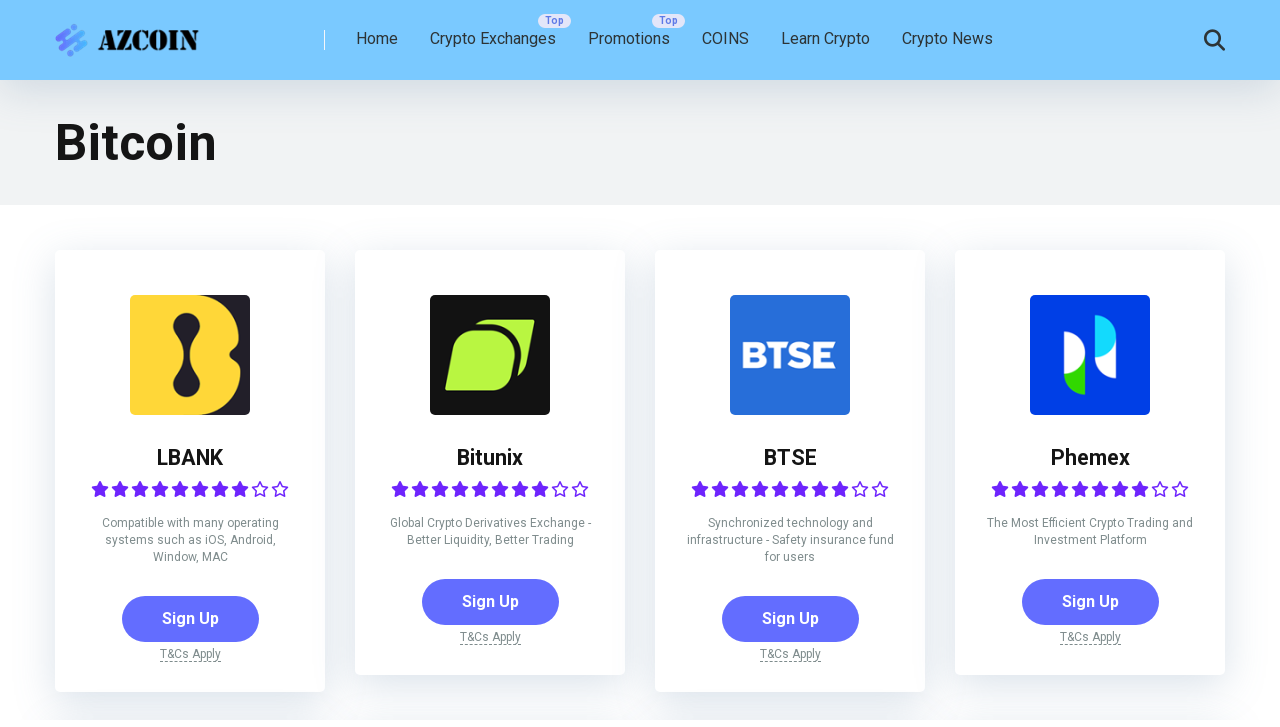

--- FILE ---
content_type: text/html; charset=UTF-8
request_url: https://azcoin.org/payment-method/bitcoin/
body_size: 23227
content:
<!DOCTYPE html>
<html lang="vi" prefix="og: https://ogp.me/ns#">
<head>
    <meta charset="UTF-8" />
    <meta http-equiv="X-UA-Compatible" content="IE=edge" />
    <meta name="viewport" id="viewport" content="width=device-width, initial-scale=1.0, maximum-scale=5.0, minimum-scale=1.0, user-scalable=yes" />
	
<!-- Tối ưu hóa công cụ tìm kiếm bởi Rank Math - https://rankmath.com/ -->
<title>Bitcoin - AZCoin</title><link rel="preload" as="style" href="https://fonts.googleapis.com/css2?family=Roboto:wght@300;400;700;900&#038;display=swap" /><link rel="stylesheet" href="https://fonts.googleapis.com/css2?family=Roboto:wght@300;400;700;900&#038;display=swap" media="print" onload="this.media='all'" /><noscript><link rel="stylesheet" href="https://fonts.googleapis.com/css2?family=Roboto:wght@300;400;700;900&#038;display=swap" /></noscript>
<meta name="robots" content="follow, index, max-snippet:-1, max-video-preview:-1, max-image-preview:large"/>
<link rel="canonical" href="https://azcoin.org/payment-method/bitcoin/" />
<link rel="next" href="https://azcoin.org/payment-method/bitcoin/page/2/" />
<meta property="og:locale" content="vi_VN" />
<meta property="og:type" content="article" />
<meta property="og:title" content="Bitcoin - AZCoin" />
<meta property="og:url" content="https://azcoin.org/payment-method/bitcoin/" />
<meta property="og:site_name" content="AZCoin" />
<meta name="twitter:card" content="summary_large_image" />
<meta name="twitter:title" content="Bitcoin - AZCoin" />
<meta name="twitter:label1" content="Exchanges" />
<meta name="twitter:data1" content="16" />
<script type="application/ld+json" class="rank-math-schema">{"@context":"https://schema.org","@graph":[{"@type":"Person","@id":"https://azcoin.org/#person","name":"AZCoin","image":{"@type":"ImageObject","@id":"https://azcoin.org/#logo","url":"https://azcoin.org/wp-content/uploads/2024/05/cropped-logo12-300x60-1-150x40.png","contentUrl":"https://azcoin.org/wp-content/uploads/2024/05/cropped-logo12-300x60-1-150x40.png","caption":"AZCoin","inLanguage":"vi"}},{"@type":"WebSite","@id":"https://azcoin.org/#website","url":"https://azcoin.org","name":"AZCoin","publisher":{"@id":"https://azcoin.org/#person"},"inLanguage":"vi"},{"@type":"CollectionPage","@id":"https://azcoin.org/payment-method/bitcoin/#webpage","url":"https://azcoin.org/payment-method/bitcoin/","name":"Bitcoin - AZCoin","isPartOf":{"@id":"https://azcoin.org/#website"},"inLanguage":"vi"}]}</script>
<!-- /Plugin SEO WordPress Rank Math -->

<link rel='dns-prefetch' href='//kit.fontawesome.com' />
<link rel='dns-prefetch' href='//fonts.googleapis.com' />
<link rel='dns-prefetch' href='//use.fontawesome.com' />
<link href='https://fonts.gstatic.com' crossorigin rel='preconnect' />
<link rel="alternate" type="application/rss+xml" title="Dòng thông tin AZCoin &raquo;" href="https://azcoin.org/feed/" />
<link rel="alternate" type="application/rss+xml" title="AZCoin &raquo; Dòng bình luận" href="https://azcoin.org/comments/feed/" />
<link rel="alternate" type="application/rss+xml" title="Nguồn cấp AZCoin &raquo; Bitcoin Payment Methods" href="https://azcoin.org/payment-method/bitcoin/feed/" />
<style id='wp-img-auto-sizes-contain-inline-css' type='text/css'>
img:is([sizes=auto i],[sizes^="auto," i]){contain-intrinsic-size:3000px 1500px}
/*# sourceURL=wp-img-auto-sizes-contain-inline-css */
</style>
<style id='wp-emoji-styles-inline-css' type='text/css'>

	img.wp-smiley, img.emoji {
		display: inline !important;
		border: none !important;
		box-shadow: none !important;
		height: 1em !important;
		width: 1em !important;
		margin: 0 0.07em !important;
		vertical-align: -0.1em !important;
		background: none !important;
		padding: 0 !important;
	}
/*# sourceURL=wp-emoji-styles-inline-css */
</style>
<style id='wp-block-library-inline-css' type='text/css'>
:root{--wp-block-synced-color:#7a00df;--wp-block-synced-color--rgb:122,0,223;--wp-bound-block-color:var(--wp-block-synced-color);--wp-editor-canvas-background:#ddd;--wp-admin-theme-color:#007cba;--wp-admin-theme-color--rgb:0,124,186;--wp-admin-theme-color-darker-10:#006ba1;--wp-admin-theme-color-darker-10--rgb:0,107,160.5;--wp-admin-theme-color-darker-20:#005a87;--wp-admin-theme-color-darker-20--rgb:0,90,135;--wp-admin-border-width-focus:2px}@media (min-resolution:192dpi){:root{--wp-admin-border-width-focus:1.5px}}.wp-element-button{cursor:pointer}:root .has-very-light-gray-background-color{background-color:#eee}:root .has-very-dark-gray-background-color{background-color:#313131}:root .has-very-light-gray-color{color:#eee}:root .has-very-dark-gray-color{color:#313131}:root .has-vivid-green-cyan-to-vivid-cyan-blue-gradient-background{background:linear-gradient(135deg,#00d084,#0693e3)}:root .has-purple-crush-gradient-background{background:linear-gradient(135deg,#34e2e4,#4721fb 50%,#ab1dfe)}:root .has-hazy-dawn-gradient-background{background:linear-gradient(135deg,#faaca8,#dad0ec)}:root .has-subdued-olive-gradient-background{background:linear-gradient(135deg,#fafae1,#67a671)}:root .has-atomic-cream-gradient-background{background:linear-gradient(135deg,#fdd79a,#004a59)}:root .has-nightshade-gradient-background{background:linear-gradient(135deg,#330968,#31cdcf)}:root .has-midnight-gradient-background{background:linear-gradient(135deg,#020381,#2874fc)}:root{--wp--preset--font-size--normal:16px;--wp--preset--font-size--huge:42px}.has-regular-font-size{font-size:1em}.has-larger-font-size{font-size:2.625em}.has-normal-font-size{font-size:var(--wp--preset--font-size--normal)}.has-huge-font-size{font-size:var(--wp--preset--font-size--huge)}.has-text-align-center{text-align:center}.has-text-align-left{text-align:left}.has-text-align-right{text-align:right}.has-fit-text{white-space:nowrap!important}#end-resizable-editor-section{display:none}.aligncenter{clear:both}.items-justified-left{justify-content:flex-start}.items-justified-center{justify-content:center}.items-justified-right{justify-content:flex-end}.items-justified-space-between{justify-content:space-between}.screen-reader-text{border:0;clip-path:inset(50%);height:1px;margin:-1px;overflow:hidden;padding:0;position:absolute;width:1px;word-wrap:normal!important}.screen-reader-text:focus{background-color:#ddd;clip-path:none;color:#444;display:block;font-size:1em;height:auto;left:5px;line-height:normal;padding:15px 23px 14px;text-decoration:none;top:5px;width:auto;z-index:100000}html :where(.has-border-color){border-style:solid}html :where([style*=border-top-color]){border-top-style:solid}html :where([style*=border-right-color]){border-right-style:solid}html :where([style*=border-bottom-color]){border-bottom-style:solid}html :where([style*=border-left-color]){border-left-style:solid}html :where([style*=border-width]){border-style:solid}html :where([style*=border-top-width]){border-top-style:solid}html :where([style*=border-right-width]){border-right-style:solid}html :where([style*=border-bottom-width]){border-bottom-style:solid}html :where([style*=border-left-width]){border-left-style:solid}html :where(img[class*=wp-image-]){height:auto;max-width:100%}:where(figure){margin:0 0 1em}html :where(.is-position-sticky){--wp-admin--admin-bar--position-offset:var(--wp-admin--admin-bar--height,0px)}@media screen and (max-width:600px){html :where(.is-position-sticky){--wp-admin--admin-bar--position-offset:0px}}

/*# sourceURL=wp-block-library-inline-css */
</style><style id='wp-block-heading-inline-css' type='text/css'>
h1:where(.wp-block-heading).has-background,h2:where(.wp-block-heading).has-background,h3:where(.wp-block-heading).has-background,h4:where(.wp-block-heading).has-background,h5:where(.wp-block-heading).has-background,h6:where(.wp-block-heading).has-background{padding:1.25em 2.375em}h1.has-text-align-left[style*=writing-mode]:where([style*=vertical-lr]),h1.has-text-align-right[style*=writing-mode]:where([style*=vertical-rl]),h2.has-text-align-left[style*=writing-mode]:where([style*=vertical-lr]),h2.has-text-align-right[style*=writing-mode]:where([style*=vertical-rl]),h3.has-text-align-left[style*=writing-mode]:where([style*=vertical-lr]),h3.has-text-align-right[style*=writing-mode]:where([style*=vertical-rl]),h4.has-text-align-left[style*=writing-mode]:where([style*=vertical-lr]),h4.has-text-align-right[style*=writing-mode]:where([style*=vertical-rl]),h5.has-text-align-left[style*=writing-mode]:where([style*=vertical-lr]),h5.has-text-align-right[style*=writing-mode]:where([style*=vertical-rl]),h6.has-text-align-left[style*=writing-mode]:where([style*=vertical-lr]),h6.has-text-align-right[style*=writing-mode]:where([style*=vertical-rl]){rotate:180deg}
/*# sourceURL=https://azcoin.org/wp-includes/blocks/heading/style.min.css */
</style>
<style id='wp-block-image-inline-css' type='text/css'>
.wp-block-image>a,.wp-block-image>figure>a{display:inline-block}.wp-block-image img{box-sizing:border-box;height:auto;max-width:100%;vertical-align:bottom}@media not (prefers-reduced-motion){.wp-block-image img.hide{visibility:hidden}.wp-block-image img.show{animation:show-content-image .4s}}.wp-block-image[style*=border-radius] img,.wp-block-image[style*=border-radius]>a{border-radius:inherit}.wp-block-image.has-custom-border img{box-sizing:border-box}.wp-block-image.aligncenter{text-align:center}.wp-block-image.alignfull>a,.wp-block-image.alignwide>a{width:100%}.wp-block-image.alignfull img,.wp-block-image.alignwide img{height:auto;width:100%}.wp-block-image .aligncenter,.wp-block-image .alignleft,.wp-block-image .alignright,.wp-block-image.aligncenter,.wp-block-image.alignleft,.wp-block-image.alignright{display:table}.wp-block-image .aligncenter>figcaption,.wp-block-image .alignleft>figcaption,.wp-block-image .alignright>figcaption,.wp-block-image.aligncenter>figcaption,.wp-block-image.alignleft>figcaption,.wp-block-image.alignright>figcaption{caption-side:bottom;display:table-caption}.wp-block-image .alignleft{float:left;margin:.5em 1em .5em 0}.wp-block-image .alignright{float:right;margin:.5em 0 .5em 1em}.wp-block-image .aligncenter{margin-left:auto;margin-right:auto}.wp-block-image :where(figcaption){margin-bottom:1em;margin-top:.5em}.wp-block-image.is-style-circle-mask img{border-radius:9999px}@supports ((-webkit-mask-image:none) or (mask-image:none)) or (-webkit-mask-image:none){.wp-block-image.is-style-circle-mask img{border-radius:0;-webkit-mask-image:url('data:image/svg+xml;utf8,<svg viewBox="0 0 100 100" xmlns="http://www.w3.org/2000/svg"><circle cx="50" cy="50" r="50"/></svg>');mask-image:url('data:image/svg+xml;utf8,<svg viewBox="0 0 100 100" xmlns="http://www.w3.org/2000/svg"><circle cx="50" cy="50" r="50"/></svg>');mask-mode:alpha;-webkit-mask-position:center;mask-position:center;-webkit-mask-repeat:no-repeat;mask-repeat:no-repeat;-webkit-mask-size:contain;mask-size:contain}}:root :where(.wp-block-image.is-style-rounded img,.wp-block-image .is-style-rounded img){border-radius:9999px}.wp-block-image figure{margin:0}.wp-lightbox-container{display:flex;flex-direction:column;position:relative}.wp-lightbox-container img{cursor:zoom-in}.wp-lightbox-container img:hover+button{opacity:1}.wp-lightbox-container button{align-items:center;backdrop-filter:blur(16px) saturate(180%);background-color:#5a5a5a40;border:none;border-radius:4px;cursor:zoom-in;display:flex;height:20px;justify-content:center;opacity:0;padding:0;position:absolute;right:16px;text-align:center;top:16px;width:20px;z-index:100}@media not (prefers-reduced-motion){.wp-lightbox-container button{transition:opacity .2s ease}}.wp-lightbox-container button:focus-visible{outline:3px auto #5a5a5a40;outline:3px auto -webkit-focus-ring-color;outline-offset:3px}.wp-lightbox-container button:hover{cursor:pointer;opacity:1}.wp-lightbox-container button:focus{opacity:1}.wp-lightbox-container button:focus,.wp-lightbox-container button:hover,.wp-lightbox-container button:not(:hover):not(:active):not(.has-background){background-color:#5a5a5a40;border:none}.wp-lightbox-overlay{box-sizing:border-box;cursor:zoom-out;height:100vh;left:0;overflow:hidden;position:fixed;top:0;visibility:hidden;width:100%;z-index:100000}.wp-lightbox-overlay .close-button{align-items:center;cursor:pointer;display:flex;justify-content:center;min-height:40px;min-width:40px;padding:0;position:absolute;right:calc(env(safe-area-inset-right) + 16px);top:calc(env(safe-area-inset-top) + 16px);z-index:5000000}.wp-lightbox-overlay .close-button:focus,.wp-lightbox-overlay .close-button:hover,.wp-lightbox-overlay .close-button:not(:hover):not(:active):not(.has-background){background:none;border:none}.wp-lightbox-overlay .lightbox-image-container{height:var(--wp--lightbox-container-height);left:50%;overflow:hidden;position:absolute;top:50%;transform:translate(-50%,-50%);transform-origin:top left;width:var(--wp--lightbox-container-width);z-index:9999999999}.wp-lightbox-overlay .wp-block-image{align-items:center;box-sizing:border-box;display:flex;height:100%;justify-content:center;margin:0;position:relative;transform-origin:0 0;width:100%;z-index:3000000}.wp-lightbox-overlay .wp-block-image img{height:var(--wp--lightbox-image-height);min-height:var(--wp--lightbox-image-height);min-width:var(--wp--lightbox-image-width);width:var(--wp--lightbox-image-width)}.wp-lightbox-overlay .wp-block-image figcaption{display:none}.wp-lightbox-overlay button{background:none;border:none}.wp-lightbox-overlay .scrim{background-color:#fff;height:100%;opacity:.9;position:absolute;width:100%;z-index:2000000}.wp-lightbox-overlay.active{visibility:visible}@media not (prefers-reduced-motion){.wp-lightbox-overlay.active{animation:turn-on-visibility .25s both}.wp-lightbox-overlay.active img{animation:turn-on-visibility .35s both}.wp-lightbox-overlay.show-closing-animation:not(.active){animation:turn-off-visibility .35s both}.wp-lightbox-overlay.show-closing-animation:not(.active) img{animation:turn-off-visibility .25s both}.wp-lightbox-overlay.zoom.active{animation:none;opacity:1;visibility:visible}.wp-lightbox-overlay.zoom.active .lightbox-image-container{animation:lightbox-zoom-in .4s}.wp-lightbox-overlay.zoom.active .lightbox-image-container img{animation:none}.wp-lightbox-overlay.zoom.active .scrim{animation:turn-on-visibility .4s forwards}.wp-lightbox-overlay.zoom.show-closing-animation:not(.active){animation:none}.wp-lightbox-overlay.zoom.show-closing-animation:not(.active) .lightbox-image-container{animation:lightbox-zoom-out .4s}.wp-lightbox-overlay.zoom.show-closing-animation:not(.active) .lightbox-image-container img{animation:none}.wp-lightbox-overlay.zoom.show-closing-animation:not(.active) .scrim{animation:turn-off-visibility .4s forwards}}@keyframes show-content-image{0%{visibility:hidden}99%{visibility:hidden}to{visibility:visible}}@keyframes turn-on-visibility{0%{opacity:0}to{opacity:1}}@keyframes turn-off-visibility{0%{opacity:1;visibility:visible}99%{opacity:0;visibility:visible}to{opacity:0;visibility:hidden}}@keyframes lightbox-zoom-in{0%{transform:translate(calc((-100vw + var(--wp--lightbox-scrollbar-width))/2 + var(--wp--lightbox-initial-left-position)),calc(-50vh + var(--wp--lightbox-initial-top-position))) scale(var(--wp--lightbox-scale))}to{transform:translate(-50%,-50%) scale(1)}}@keyframes lightbox-zoom-out{0%{transform:translate(-50%,-50%) scale(1);visibility:visible}99%{visibility:visible}to{transform:translate(calc((-100vw + var(--wp--lightbox-scrollbar-width))/2 + var(--wp--lightbox-initial-left-position)),calc(-50vh + var(--wp--lightbox-initial-top-position))) scale(var(--wp--lightbox-scale));visibility:hidden}}
/*# sourceURL=https://azcoin.org/wp-includes/blocks/image/style.min.css */
</style>
<style id='wp-block-columns-inline-css' type='text/css'>
.wp-block-columns{box-sizing:border-box;display:flex;flex-wrap:wrap!important}@media (min-width:782px){.wp-block-columns{flex-wrap:nowrap!important}}.wp-block-columns{align-items:normal!important}.wp-block-columns.are-vertically-aligned-top{align-items:flex-start}.wp-block-columns.are-vertically-aligned-center{align-items:center}.wp-block-columns.are-vertically-aligned-bottom{align-items:flex-end}@media (max-width:781px){.wp-block-columns:not(.is-not-stacked-on-mobile)>.wp-block-column{flex-basis:100%!important}}@media (min-width:782px){.wp-block-columns:not(.is-not-stacked-on-mobile)>.wp-block-column{flex-basis:0;flex-grow:1}.wp-block-columns:not(.is-not-stacked-on-mobile)>.wp-block-column[style*=flex-basis]{flex-grow:0}}.wp-block-columns.is-not-stacked-on-mobile{flex-wrap:nowrap!important}.wp-block-columns.is-not-stacked-on-mobile>.wp-block-column{flex-basis:0;flex-grow:1}.wp-block-columns.is-not-stacked-on-mobile>.wp-block-column[style*=flex-basis]{flex-grow:0}:where(.wp-block-columns){margin-bottom:1.75em}:where(.wp-block-columns.has-background){padding:1.25em 2.375em}.wp-block-column{flex-grow:1;min-width:0;overflow-wrap:break-word;word-break:break-word}.wp-block-column.is-vertically-aligned-top{align-self:flex-start}.wp-block-column.is-vertically-aligned-center{align-self:center}.wp-block-column.is-vertically-aligned-bottom{align-self:flex-end}.wp-block-column.is-vertically-aligned-stretch{align-self:stretch}.wp-block-column.is-vertically-aligned-bottom,.wp-block-column.is-vertically-aligned-center,.wp-block-column.is-vertically-aligned-top{width:100%}
/*# sourceURL=https://azcoin.org/wp-includes/blocks/columns/style.min.css */
</style>
<style id='wp-block-group-inline-css' type='text/css'>
.wp-block-group{box-sizing:border-box}:where(.wp-block-group.wp-block-group-is-layout-constrained){position:relative}
/*# sourceURL=https://azcoin.org/wp-includes/blocks/group/style.min.css */
</style>
<style id='wp-block-paragraph-inline-css' type='text/css'>
.is-small-text{font-size:.875em}.is-regular-text{font-size:1em}.is-large-text{font-size:2.25em}.is-larger-text{font-size:3em}.has-drop-cap:not(:focus):first-letter{float:left;font-size:8.4em;font-style:normal;font-weight:100;line-height:.68;margin:.05em .1em 0 0;text-transform:uppercase}body.rtl .has-drop-cap:not(:focus):first-letter{float:none;margin-left:.1em}p.has-drop-cap.has-background{overflow:hidden}:root :where(p.has-background){padding:1.25em 2.375em}:where(p.has-text-color:not(.has-link-color)) a{color:inherit}p.has-text-align-left[style*="writing-mode:vertical-lr"],p.has-text-align-right[style*="writing-mode:vertical-rl"]{rotate:180deg}
/*# sourceURL=https://azcoin.org/wp-includes/blocks/paragraph/style.min.css */
</style>
<style id='global-styles-inline-css' type='text/css'>
:root{--wp--preset--aspect-ratio--square: 1;--wp--preset--aspect-ratio--4-3: 4/3;--wp--preset--aspect-ratio--3-4: 3/4;--wp--preset--aspect-ratio--3-2: 3/2;--wp--preset--aspect-ratio--2-3: 2/3;--wp--preset--aspect-ratio--16-9: 16/9;--wp--preset--aspect-ratio--9-16: 9/16;--wp--preset--color--black: #000000;--wp--preset--color--cyan-bluish-gray: #abb8c3;--wp--preset--color--white: #ffffff;--wp--preset--color--pale-pink: #f78da7;--wp--preset--color--vivid-red: #cf2e2e;--wp--preset--color--luminous-vivid-orange: #ff6900;--wp--preset--color--luminous-vivid-amber: #fcb900;--wp--preset--color--light-green-cyan: #7bdcb5;--wp--preset--color--vivid-green-cyan: #00d084;--wp--preset--color--pale-cyan-blue: #8ed1fc;--wp--preset--color--vivid-cyan-blue: #0693e3;--wp--preset--color--vivid-purple: #9b51e0;--wp--preset--color--mercury-main: #636dff;--wp--preset--color--mercury-second: #32b4ff;--wp--preset--color--mercury-white: #fff;--wp--preset--color--mercury-gray: #263238;--wp--preset--color--mercury-emerald: #2edd6c;--wp--preset--color--mercury-alizarin: #e74c3c;--wp--preset--color--mercury-wisteria: #8e44ad;--wp--preset--color--mercury-peter-river: #3498db;--wp--preset--color--mercury-clouds: #ecf0f1;--wp--preset--gradient--vivid-cyan-blue-to-vivid-purple: linear-gradient(135deg,rgb(6,147,227) 0%,rgb(155,81,224) 100%);--wp--preset--gradient--light-green-cyan-to-vivid-green-cyan: linear-gradient(135deg,rgb(122,220,180) 0%,rgb(0,208,130) 100%);--wp--preset--gradient--luminous-vivid-amber-to-luminous-vivid-orange: linear-gradient(135deg,rgb(252,185,0) 0%,rgb(255,105,0) 100%);--wp--preset--gradient--luminous-vivid-orange-to-vivid-red: linear-gradient(135deg,rgb(255,105,0) 0%,rgb(207,46,46) 100%);--wp--preset--gradient--very-light-gray-to-cyan-bluish-gray: linear-gradient(135deg,rgb(238,238,238) 0%,rgb(169,184,195) 100%);--wp--preset--gradient--cool-to-warm-spectrum: linear-gradient(135deg,rgb(74,234,220) 0%,rgb(151,120,209) 20%,rgb(207,42,186) 40%,rgb(238,44,130) 60%,rgb(251,105,98) 80%,rgb(254,248,76) 100%);--wp--preset--gradient--blush-light-purple: linear-gradient(135deg,rgb(255,206,236) 0%,rgb(152,150,240) 100%);--wp--preset--gradient--blush-bordeaux: linear-gradient(135deg,rgb(254,205,165) 0%,rgb(254,45,45) 50%,rgb(107,0,62) 100%);--wp--preset--gradient--luminous-dusk: linear-gradient(135deg,rgb(255,203,112) 0%,rgb(199,81,192) 50%,rgb(65,88,208) 100%);--wp--preset--gradient--pale-ocean: linear-gradient(135deg,rgb(255,245,203) 0%,rgb(182,227,212) 50%,rgb(51,167,181) 100%);--wp--preset--gradient--electric-grass: linear-gradient(135deg,rgb(202,248,128) 0%,rgb(113,206,126) 100%);--wp--preset--gradient--midnight: linear-gradient(135deg,rgb(2,3,129) 0%,rgb(40,116,252) 100%);--wp--preset--font-size--small: 13px;--wp--preset--font-size--medium: 20px;--wp--preset--font-size--large: 36px;--wp--preset--font-size--x-large: 42px;--wp--preset--spacing--20: 0.44rem;--wp--preset--spacing--30: 0.67rem;--wp--preset--spacing--40: 1rem;--wp--preset--spacing--50: 1.5rem;--wp--preset--spacing--60: 2.25rem;--wp--preset--spacing--70: 3.38rem;--wp--preset--spacing--80: 5.06rem;--wp--preset--shadow--natural: 6px 6px 9px rgba(0, 0, 0, 0.2);--wp--preset--shadow--deep: 12px 12px 50px rgba(0, 0, 0, 0.4);--wp--preset--shadow--sharp: 6px 6px 0px rgba(0, 0, 0, 0.2);--wp--preset--shadow--outlined: 6px 6px 0px -3px rgb(255, 255, 255), 6px 6px rgb(0, 0, 0);--wp--preset--shadow--crisp: 6px 6px 0px rgb(0, 0, 0);}:where(.is-layout-flex){gap: 0.5em;}:where(.is-layout-grid){gap: 0.5em;}body .is-layout-flex{display: flex;}.is-layout-flex{flex-wrap: wrap;align-items: center;}.is-layout-flex > :is(*, div){margin: 0;}body .is-layout-grid{display: grid;}.is-layout-grid > :is(*, div){margin: 0;}:where(.wp-block-columns.is-layout-flex){gap: 2em;}:where(.wp-block-columns.is-layout-grid){gap: 2em;}:where(.wp-block-post-template.is-layout-flex){gap: 1.25em;}:where(.wp-block-post-template.is-layout-grid){gap: 1.25em;}.has-black-color{color: var(--wp--preset--color--black) !important;}.has-cyan-bluish-gray-color{color: var(--wp--preset--color--cyan-bluish-gray) !important;}.has-white-color{color: var(--wp--preset--color--white) !important;}.has-pale-pink-color{color: var(--wp--preset--color--pale-pink) !important;}.has-vivid-red-color{color: var(--wp--preset--color--vivid-red) !important;}.has-luminous-vivid-orange-color{color: var(--wp--preset--color--luminous-vivid-orange) !important;}.has-luminous-vivid-amber-color{color: var(--wp--preset--color--luminous-vivid-amber) !important;}.has-light-green-cyan-color{color: var(--wp--preset--color--light-green-cyan) !important;}.has-vivid-green-cyan-color{color: var(--wp--preset--color--vivid-green-cyan) !important;}.has-pale-cyan-blue-color{color: var(--wp--preset--color--pale-cyan-blue) !important;}.has-vivid-cyan-blue-color{color: var(--wp--preset--color--vivid-cyan-blue) !important;}.has-vivid-purple-color{color: var(--wp--preset--color--vivid-purple) !important;}.has-black-background-color{background-color: var(--wp--preset--color--black) !important;}.has-cyan-bluish-gray-background-color{background-color: var(--wp--preset--color--cyan-bluish-gray) !important;}.has-white-background-color{background-color: var(--wp--preset--color--white) !important;}.has-pale-pink-background-color{background-color: var(--wp--preset--color--pale-pink) !important;}.has-vivid-red-background-color{background-color: var(--wp--preset--color--vivid-red) !important;}.has-luminous-vivid-orange-background-color{background-color: var(--wp--preset--color--luminous-vivid-orange) !important;}.has-luminous-vivid-amber-background-color{background-color: var(--wp--preset--color--luminous-vivid-amber) !important;}.has-light-green-cyan-background-color{background-color: var(--wp--preset--color--light-green-cyan) !important;}.has-vivid-green-cyan-background-color{background-color: var(--wp--preset--color--vivid-green-cyan) !important;}.has-pale-cyan-blue-background-color{background-color: var(--wp--preset--color--pale-cyan-blue) !important;}.has-vivid-cyan-blue-background-color{background-color: var(--wp--preset--color--vivid-cyan-blue) !important;}.has-vivid-purple-background-color{background-color: var(--wp--preset--color--vivid-purple) !important;}.has-black-border-color{border-color: var(--wp--preset--color--black) !important;}.has-cyan-bluish-gray-border-color{border-color: var(--wp--preset--color--cyan-bluish-gray) !important;}.has-white-border-color{border-color: var(--wp--preset--color--white) !important;}.has-pale-pink-border-color{border-color: var(--wp--preset--color--pale-pink) !important;}.has-vivid-red-border-color{border-color: var(--wp--preset--color--vivid-red) !important;}.has-luminous-vivid-orange-border-color{border-color: var(--wp--preset--color--luminous-vivid-orange) !important;}.has-luminous-vivid-amber-border-color{border-color: var(--wp--preset--color--luminous-vivid-amber) !important;}.has-light-green-cyan-border-color{border-color: var(--wp--preset--color--light-green-cyan) !important;}.has-vivid-green-cyan-border-color{border-color: var(--wp--preset--color--vivid-green-cyan) !important;}.has-pale-cyan-blue-border-color{border-color: var(--wp--preset--color--pale-cyan-blue) !important;}.has-vivid-cyan-blue-border-color{border-color: var(--wp--preset--color--vivid-cyan-blue) !important;}.has-vivid-purple-border-color{border-color: var(--wp--preset--color--vivid-purple) !important;}.has-vivid-cyan-blue-to-vivid-purple-gradient-background{background: var(--wp--preset--gradient--vivid-cyan-blue-to-vivid-purple) !important;}.has-light-green-cyan-to-vivid-green-cyan-gradient-background{background: var(--wp--preset--gradient--light-green-cyan-to-vivid-green-cyan) !important;}.has-luminous-vivid-amber-to-luminous-vivid-orange-gradient-background{background: var(--wp--preset--gradient--luminous-vivid-amber-to-luminous-vivid-orange) !important;}.has-luminous-vivid-orange-to-vivid-red-gradient-background{background: var(--wp--preset--gradient--luminous-vivid-orange-to-vivid-red) !important;}.has-very-light-gray-to-cyan-bluish-gray-gradient-background{background: var(--wp--preset--gradient--very-light-gray-to-cyan-bluish-gray) !important;}.has-cool-to-warm-spectrum-gradient-background{background: var(--wp--preset--gradient--cool-to-warm-spectrum) !important;}.has-blush-light-purple-gradient-background{background: var(--wp--preset--gradient--blush-light-purple) !important;}.has-blush-bordeaux-gradient-background{background: var(--wp--preset--gradient--blush-bordeaux) !important;}.has-luminous-dusk-gradient-background{background: var(--wp--preset--gradient--luminous-dusk) !important;}.has-pale-ocean-gradient-background{background: var(--wp--preset--gradient--pale-ocean) !important;}.has-electric-grass-gradient-background{background: var(--wp--preset--gradient--electric-grass) !important;}.has-midnight-gradient-background{background: var(--wp--preset--gradient--midnight) !important;}.has-small-font-size{font-size: var(--wp--preset--font-size--small) !important;}.has-medium-font-size{font-size: var(--wp--preset--font-size--medium) !important;}.has-large-font-size{font-size: var(--wp--preset--font-size--large) !important;}.has-x-large-font-size{font-size: var(--wp--preset--font-size--x-large) !important;}
:where(.wp-block-columns.is-layout-flex){gap: 2em;}:where(.wp-block-columns.is-layout-grid){gap: 2em;}
/*# sourceURL=global-styles-inline-css */
</style>
<style id='core-block-supports-inline-css' type='text/css'>
.wp-container-core-columns-is-layout-9d6595d7{flex-wrap:nowrap;}
/*# sourceURL=core-block-supports-inline-css */
</style>

<style id='classic-theme-styles-inline-css' type='text/css'>
/*! This file is auto-generated */
.wp-block-button__link{color:#fff;background-color:#32373c;border-radius:9999px;box-shadow:none;text-decoration:none;padding:calc(.667em + 2px) calc(1.333em + 2px);font-size:1.125em}.wp-block-file__button{background:#32373c;color:#fff;text-decoration:none}
/*# sourceURL=/wp-includes/css/classic-themes.min.css */
</style>
<link data-minify="1" rel='stylesheet' id='aces-style-css' href='https://azcoin.org/wp-content/cache/min/1/wp-content/plugins/aces/css/aces-style.css?ver=1734485097' type='text/css' media='all' />
<link data-minify="1" rel='stylesheet' id='aces-media-css' href='https://azcoin.org/wp-content/cache/min/1/wp-content/plugins/aces/css/aces-media.css?ver=1734485097' type='text/css' media='all' />
<link data-minify="1" rel='stylesheet' id='contact-form-7-css' href='https://azcoin.org/wp-content/cache/min/1/wp-content/plugins/contact-form-7/includes/css/styles.css?ver=1734485097' type='text/css' media='all' />
<link data-minify="1" rel='stylesheet' id='slotsl-css-css' href='https://azcoin.org/wp-content/cache/min/1/wp-content/plugins/slotslaunch-wp/public/css/slotslaunch-public.css?ver=1734485097' type='text/css' media='all' />

<link rel='stylesheet' id='owl-carousel-css' href='https://azcoin.org/wp-content/cache/background-css/azcoin.org/wp-content/themes/mercury/css/owl.carousel.min.css?ver=2.3.4&wpr_t=1768875174' type='text/css' media='all' />
<link data-minify="1" rel='stylesheet' id='owl-carousel-animate-css' href='https://azcoin.org/wp-content/cache/min/1/wp-content/themes/mercury/css/animate.css?ver=1734485097' type='text/css' media='all' />
<link data-minify="1" rel='stylesheet' id='mercury-style-css' href='https://azcoin.org/wp-content/cache/min/1/wp-content/themes/mercury-child/style.css?ver=1734485097' type='text/css' media='all' />
<style id='mercury-style-inline-css' type='text/css'>


/* Main Color */

.has-mercury-main-color,
.home-page .textwidget a:hover,
.space-header-2-top-soc a:hover,
.space-header-menu ul.main-menu li a:hover,
.space-header-menu ul.main-menu li:hover a,
.space-header-2-nav ul.main-menu li a:hover,
.space-header-2-nav ul.main-menu li:hover a,
.space-page-content a:hover,
.space-pros-cons ul li a:hover,
.space-pros-cons ol li a:hover,
.space-companies-2-archive-item-desc a:hover,
.space-organizations-3-archive-item-terms-ins a:hover,
.space-organizations-7-archive-item-terms a:hover,
.space-organizations-8-archive-item-terms a:hover,
.space-comments-form-box p.comment-notes span.required,
form.comment-form p.comment-notes span.required {
	color: #636dff;
}

input[type="submit"],
.has-mercury-main-background-color,
.space-block-title span:after,
.space-widget-title span:after,
.space-companies-archive-item-button a,
.space-companies-sidebar-item-button a,
.space-organizations-3-archive-item-count,
.space-organizations-3-archive-item-count-2,
.space-units-archive-item-button a,
.space-units-sidebar-item-button a,
.space-aces-single-offer-info-button-ins a,
.space-offers-archive-item-button a,
.home-page .widget_mc4wp_form_widget .space-widget-title::after,
.space-content-section .widget_mc4wp_form_widget .space-widget-title::after {
	background-color: #636dff;
}

.space-header-menu ul.main-menu li a:hover,
.space-header-menu ul.main-menu li:hover a,
.space-header-2-nav ul.main-menu li a:hover,
.space-header-2-nav ul.main-menu li:hover a {
	border-bottom: 2px solid #636dff;
}
.space-header-2-top-soc a:hover {
	border: 1px solid #636dff;
}
.space-companies-archive-item-button a:hover,
.space-units-archive-item-button a:hover,
.space-offers-archive-item-button a:hover,
.space-aces-single-offer-info-button-ins a:hover {
    box-shadow: 0px 8px 30px 0px rgba(99,109,255, 0.60) !important;
}

/* Second Color */

.has-mercury-second-color,
.space-page-content a,
.space-pros-cons ul li a,
.space-pros-cons ol li a,
.space-page-content ul li:before,
.home-page .textwidget ul li:before,
.space-widget ul li a:hover,
.space-page-content ul.space-mark li:before,
.home-page .textwidget a,
#recentcomments li a:hover,
#recentcomments li span.comment-author-link a:hover,
h3.comment-reply-title small a,
.space-shortcode-wrap .space-companies-sidebar-item-title p a,
.space-companies-sidebar-2-item-desc a,
.space-companies-sidebar-item-title p a,
.space-companies-archive-item-short-desc a,
.space-companies-2-archive-item-desc a,
.space-organizations-3-archive-item-terms-ins a,
.space-organizations-7-archive-item-terms a,
.space-organizations-8-archive-item-terms a,
.space-organization-content-info a,
.space-organization-style-2-calltoaction-text-ins a,
.space-organization-details-item-title span,
.space-organization-style-2-ratings-all-item-value i,
.space-organization-style-2-calltoaction-text-ins a,
.space-organization-content-short-desc a,
.space-organization-header-short-desc a,
.space-organization-content-rating-stars i,
.space-organization-content-rating-overall .star-rating .star,
.space-companies-archive-item-rating .star-rating .star,
.space-organization-content-logo-stars i,
.space-organization-content-logo-stars .star-rating .star,
.space-companies-2-archive-item-rating .star-rating .star,
.space-organizations-3-archive-item-rating-box .star-rating .star,
.space-organizations-4-archive-item-title .star-rating .star,
.space-companies-sidebar-2-item-rating .star-rating .star,
.space-comments-list-item-date a.comment-reply-link,
.space-categories-list-box ul li a,
.space-news-10-item-category a,
.small .space-news-11-item-category a,
#scrolltop,
.widget_mc4wp_form_widget .mc4wp-response a,
.space-header-height.dark .space-header-menu ul.main-menu li a:hover,
.space-header-height.dark .space-header-menu ul.main-menu li:hover a,
.space-header-2-height.dark .space-header-2-nav ul.main-menu li a:hover,
.space-header-2-height.dark .space-header-2-nav ul.main-menu li:hover a,
.space-header-2-height.dark .space-header-2-top-soc a:hover,
.space-organization-header-logo-rating i,
.wp-block-latest-comments__comment-meta a {
	color: #32b4ff;
}

.space-title-box-category a,
.has-mercury-second-background-color,
.space-organization-details-item-links a:hover,
.space-news-2-small-item-img-category a,
.space-news-2-item-big-box-category span,
.space-block-title span:before,
.space-widget-title span:before,
.space-news-4-item.small-news-block .space-news-4-item-img-category a,
.space-news-4-item.big-news-block .space-news-4-item-top-category span,
.space-news-6-item-top-category span,
.space-news-7-item-category span,
.space-news-3-item-img-category a,
.space-news-8-item-title-category span,
.space-news-9-item-info-category span,
.space-archive-loop-item-img-category a,
.space-organizations-3-archive-item:first-child .space-organizations-3-archive-item-count,
.space-organizations-3-archive-item:first-child .space-organizations-3-archive-item-count-2,
.space-single-offer.space-dark-style .space-aces-single-offer-info-button-ins a,
.space-offers-archive-item.space-dark-style .space-offers-archive-item-button a,
nav.pagination a,
.space-load-more-button,
nav.comments-pagination a,
nav.pagination-post a span.page-number,
.widget_tag_cloud a,
.space-footer-top-age span.age-limit,
.space-footer-top-soc a:hover,
.home-page .widget_mc4wp_form_widget .mc4wp-form-fields .space-subscribe-filds button,
.space-content-section .widget_mc4wp_form_widget .mc4wp-form-fields .space-subscribe-filds button {
	background-color: #32b4ff;
}

.space-footer-top-soc a:hover,
.space-header-2-height.dark .space-header-2-top-soc a:hover,
.space-categories-list-box ul li a {
	border: 1px solid #32b4ff;
}

.space-header-height.dark .space-header-menu ul.main-menu li a:hover,
.space-header-height.dark .space-header-menu ul.main-menu li:hover a,
.space-header-2-height.dark .space-header-2-nav ul.main-menu li a:hover,
.space-header-2-height.dark .space-header-2-nav ul.main-menu li:hover a {
	border-bottom: 2px solid #32b4ff;
}

.space-offers-archive-item.space-dark-style .space-offers-archive-item-button a:hover,
.space-single-offer.space-dark-style .space-aces-single-offer-info-button-ins a:hover {
    box-shadow: 0px 8px 30px 0px rgba(50,180,255, 0.60) !important;
}

.space-text-gradient {
	background: #636dff;
	background: -webkit-linear-gradient(to right, #636dff 0%, #32b4ff 100%);
	background: -moz-linear-gradient(to right, #636dff 0%, #32b4ff 100%);
	background: linear-gradient(to right, #636dff 0%, #32b4ff 100%);
}

/* Stars Color */

.star,
.fa-star {
	color: #6e24fd!important;
}

.space-rating-star-background {
	background-color: #6e24fd;
}

/* Custom header layout colors */

/* --- Header #1 Style --- */

.space-header-height .space-header-wrap {
	background-color: #7ac9ff;
}
.space-header-height .space-header-top,
.space-header-height .space-header-logo-ins:after {
	background-color: #f5f6fa;
}
.space-header-height .space-header-top-soc a,
.space-header-height .space-header-top-menu ul li a {
	color: #7f8c8d;
}
.space-header-height .space-header-top-soc a:hover ,
.space-header-height .space-header-top-menu ul li a:hover {
	color: #7f8c8d;
}
.space-header-height .space-header-logo a {
	color: #4b4b4b;
}
.space-header-height .space-header-logo span {
	color: #7f8c8d;
}
.space-header-height .space-header-menu ul.main-menu li,
.space-header-height .space-header-menu ul.main-menu li a,
.space-header-height .space-header-search {
	color: #2d3436;
}
.space-header-height .space-mobile-menu-icon div {
	background-color: #2d3436;
}
.space-header-height .space-header-menu ul.main-menu li a:hover,
.space-header-height .space-header-menu ul.main-menu li:hover a {
	color: #636dff;
	border-bottom: 2px solid #636dff;
}

.space-header-height .space-header-menu ul.main-menu li ul.sub-menu {
	background-color: #ffffff;
}

.space-header-height .space-header-menu ul.main-menu li ul.sub-menu li.menu-item-has-children:after,
.space-header-height .space-header-menu ul.main-menu li ul.sub-menu li a {
	color: #34495e;
	border-bottom: 1px solid transparent;
}
.space-header-height .space-header-menu ul.main-menu li ul.sub-menu li a:hover {
	border-bottom: 1px solid transparent;
	color: #b2bec3;
	text-decoration: none;
}

/* --- Header #2 Style --- */

.space-header-2-height .space-header-2-wrap,
.space-header-2-height .space-header-2-wrap.fixed .space-header-2-nav {
	background-color: #7ac9ff;
}
.space-header-2-height .space-header-2-top-ins {
	border-bottom: 1px solid #f5f6fa;
}
.space-header-2-height .space-header-2-top-soc a,
.space-header-2-height .space-header-search {
	color: #7f8c8d;
}
.space-header-2-height .space-header-2-top-soc a {
	border: 1px solid #7f8c8d;
}
.space-header-2-height .space-mobile-menu-icon div {
	background-color: #7f8c8d;
}
.space-header-2-height .space-header-2-top-soc a:hover {
	color: #7f8c8d;
	border: 1px solid #7f8c8d;
}
.space-header-2-height .space-header-2-top-logo a {
	color: #4b4b4b;
}
.space-header-2-height .space-header-2-top-logo span {
	color: #7f8c8d;
}
.space-header-2-height .space-header-2-nav ul.main-menu li,
.space-header-2-height .space-header-2-nav ul.main-menu li a {
	color: #2d3436;
}
.space-header-2-height .space-header-2-nav ul.main-menu li a:hover,
.space-header-2-height .space-header-2-nav ul.main-menu li:hover a {
	color: #636dff;
	border-bottom: 2px solid #636dff;
}
.space-header-2-height .space-header-2-nav ul.main-menu li ul.sub-menu {
	background-color: #ffffff;
}
.space-header-2-height .space-header-2-nav ul.main-menu li ul.sub-menu li a,
.space-header-2-height .space-header-2-nav ul.main-menu li ul.sub-menu li.menu-item-has-children:after {
	color: #34495e;
	border-bottom: 1px solid transparent;
}
.space-header-2-height .space-header-2-nav ul.main-menu li ul.sub-menu li a:hover {
	border-bottom: 1px solid transparent;
	color: #b2bec3;
	text-decoration: none;
}

/* Title box colors */

.space-title-box,
.space-archive-title-box {
    background-color: #f1f3f4;
}
.space-title-box-h1 h1,
.space-archive-title-box-h1 h1 {
    color: #151515;
}
.space-title-box .space-page-content-excerpt p,
.author .space-page-content-excerpt p,
.space-title-box .space-breadcrumbs,
.space-title-box .space-breadcrumbs a,
.space-archive-title-box .space-breadcrumbs,
.space-archive-title-box .space-breadcrumbs a {
    color: #7f8c8d;
}

/* --- Mobile Menu Style --- */

.space-mobile-menu .space-mobile-menu-block {
	background-color: #7ac9ff;
}
.space-mobile-menu .space-mobile-menu-copy {
	border-top: 1px solid #f5f6fa;
}
.space-mobile-menu .space-mobile-menu-copy {
	color: #7f8c8d;
}
.space-mobile-menu .space-mobile-menu-copy a {
	color: #7f8c8d;
}
.space-mobile-menu .space-mobile-menu-copy a:hover {
	color: #7f8c8d;
}
.space-mobile-menu .space-mobile-menu-header a {
	color: #4b4b4b;
}
.space-mobile-menu .space-mobile-menu-header span {
	color: #7f8c8d;
}
.space-mobile-menu .space-mobile-menu-list ul li {
	color: #2d3436;
}
.space-mobile-menu .space-mobile-menu-list ul li a {
	color: #2d3436;
}
.space-mobile-menu .space-close-icon .to-right,
.space-mobile-menu .space-close-icon .to-left {
	background-color: #2d3436;
}

/* --- New - Label for the main menu items --- */

ul.main-menu > li.new > a:before,
.space-mobile-menu-list > ul > li.new:before {
	content: "New";
    color: #5e7ae7;
    background-color: #e3e6f9;
}

/* --- Best - Label for the main menu items --- */

ul.main-menu > li.best > a:before,
.space-mobile-menu-list > ul > li.best:before {
	content: "Best";
    color: #5e7ae7;
    background-color: #e3e6f9;
}

/* --- Hot - Label for the main menu items --- */

ul.main-menu > li.hot > a:before,
.space-mobile-menu-list > ul > li.hot:before {
	content: "Hot";
    color: #5e7ae7;
    background-color: #e3e6f9;
}

/* --- Top - Label for the main menu items --- */

ul.main-menu > li.top > a:before,
.space-mobile-menu-list > ul > li.top:before {
	content: "Top";
    color: #5e7ae7;
    background-color: #e3e6f9;
}

/* --- Fair - Label for the main menu items --- */

ul.main-menu > li.fair > a:before,
.space-mobile-menu-list > ul > li.fair:before {
	content: "Fair";
    color: #ffffff;
    background-color: #8c14fc;
}

/* Play Now - The button color */

.space-organization-content-button a,
.space-unit-content-button a,
.space-organizations-3-archive-item-button-ins a,
.space-organizations-4-archive-item-button-two-ins a,
.space-shortcode-wrap .space-organizations-3-archive-item-button-ins a,
.space-shortcode-wrap .space-organizations-4-archive-item-button-two-ins a {
    color: #ffffff !important;
    background-color: #32b4ff !important;
}

.space-organization-content-button a:hover,
.space-unit-content-button a:hover,
.space-organizations-3-archive-item-button-ins a:hover,
.space-organizations-4-archive-item-button-two-ins a:hover {
    box-shadow: 0px 0px 15px 0px rgba(50,180,255, 0.55) !important;
}

.space-organization-header-button a.space-style-2-button,
.space-organization-style-2-calltoaction-button-ins a.space-calltoaction-button,
.space-style-3-organization-header-button a.space-style-3-button,
.space-organizations-7-archive-item-button-two a,
.space-organizations-8-archive-item-button-two a,
.space-organization-float-bar-button-wrap a {
    color: #ffffff !important;
    background-color: #32b4ff !important;
    box-shadow: 0px 5px 15px 0px rgba(50,180,255, 0.55) !important;
}
.space-organization-header-button a.space-style-2-button:hover,
.space-organization-style-2-calltoaction-button-ins a.space-calltoaction-button:hover,
.space-style-3-organization-header-button a.space-style-3-button:hover,
.space-organizations-7-archive-item-button-two a:hover,
.space-organizations-8-archive-item-button-two a:hover,
.space-organization-float-bar-button-wrap a:hover {
    box-shadow: 0px 5px 15px 0px rgba(50,180,255, 0) !important;
}

.space-organizations-5-archive-item-button1 a,
.space-organizations-6-archive-item-button1 a,
.space-units-2-archive-item-button1 a,
.space-units-3-archive-item-button1 a {
    color: #ffffff !important;
    background-color: #32b4ff !important;
    box-shadow: 0px 10px 15px 0px rgba(50,180,255, 0.5) !important;
}
.space-organizations-5-archive-item-button1 a:hover,
.space-organizations-6-archive-item-button1 a:hover,
.space-units-2-archive-item-button1 a:hover,
.space-units-3-archive-item-button1 a:hover {
    box-shadow: 0px 10px 15px 0px rgba(50,180,255, 0) !important;
}

/* Read Review - The button color */

.space-organizations-3-archive-item-button-ins a:last-child,
.space-organizations-4-archive-item-button-one-ins a,
.space-shortcode-wrap .space-organizations-4-archive-item-button-one-ins a {
    color: #5c79e6 !important;
    background-color: #e6ebff !important;
}

.space-organizations-3-archive-item-button-ins a:last-child:hover,
.space-organizations-4-archive-item-button-one-ins a:hover {
    box-shadow: 0px 0px 15px 0px rgba(230,235,255, 0.55) !important;
}
/*# sourceURL=mercury-style-inline-css */
</style>
<link data-minify="1" rel='stylesheet' id='mercury-media-css' href='https://azcoin.org/wp-content/cache/min/1/wp-content/themes/mercury/css/media.css?ver=1734485097' type='text/css' media='all' />
<link data-minify="1" rel='stylesheet' id='font-awesome-official-css' href='https://azcoin.org/wp-content/cache/min/1/releases/v6.6.0/css/all.css?ver=1734485097' type='text/css' media='all' crossorigin="anonymous" />
<style id='rocket-lazyload-inline-css' type='text/css'>
.rll-youtube-player{position:relative;padding-bottom:56.23%;height:0;overflow:hidden;max-width:100%;}.rll-youtube-player:focus-within{outline: 2px solid currentColor;outline-offset: 5px;}.rll-youtube-player iframe{position:absolute;top:0;left:0;width:100%;height:100%;z-index:100;background:0 0}.rll-youtube-player img{bottom:0;display:block;left:0;margin:auto;max-width:100%;width:100%;position:absolute;right:0;top:0;border:none;height:auto;-webkit-transition:.4s all;-moz-transition:.4s all;transition:.4s all}.rll-youtube-player img:hover{-webkit-filter:brightness(75%)}.rll-youtube-player .play{height:100%;width:100%;left:0;top:0;position:absolute;background:var(--wpr-bg-94472b8c-b283-4dcb-8834-5e7332ea927e) no-repeat center;background-color: transparent !important;cursor:pointer;border:none;}
/*# sourceURL=rocket-lazyload-inline-css */
</style>
<link data-minify="1" rel='stylesheet' id='font-awesome-official-v4shim-css' href='https://azcoin.org/wp-content/cache/min/1/releases/v6.6.0/css/v4-shims.css?ver=1734485097' type='text/css' media='all' crossorigin="anonymous" />
<script type="text/javascript" src="https://azcoin.org/wp-includes/js/jquery/jquery.min.js?ver=3.7.1" id="jquery-core-js"></script>
<script type="text/javascript" src="https://azcoin.org/wp-includes/js/jquery/jquery-migrate.min.js?ver=3.4.1" id="jquery-migrate-js"></script>
<link rel="https://api.w.org/" href="https://azcoin.org/wp-json/" /><link rel="alternate" title="JSON" type="application/json" href="https://azcoin.org/wp-json/wp/v2/deposit-method/12" /><link rel="EditURI" type="application/rsd+xml" title="RSD" href="https://azcoin.org/xmlrpc.php?rsd" />
<meta name="ahrefs-site-verification" content="22a80d8ce6b3ec22e98e3b9c5ce6fda370fdc8b0464d0ecf6c2722fccfca69ad">
<meta name="google-adsense-account" content="ca-pub-8483945064223741">
<meta name="google-site-verification" content="wDA8B1DEs0Aj8FseYDBwSZAR9WkZfSi-ztOIOFykgBY" />
<!-- Google tag (gtag.js) -->
<script async src="https://www.googletagmanager.com/gtag/js?id=G-3NNWBSBV38"></script>
<script>
  window.dataLayer = window.dataLayer || [];
  function gtag(){dataLayer.push(arguments);}
  gtag('js', new Date());

  gtag('config', 'G-3NNWBSBV38');
</script><meta name="theme-color" content="#f5f6fa" />
<meta name="msapplication-navbutton-color" content="#f5f6fa" /> 
<meta name="apple-mobile-web-app-status-bar-style" content="#f5f6fa" />
<style type="text/css">.saboxplugin-wrap{-webkit-box-sizing:border-box;-moz-box-sizing:border-box;-ms-box-sizing:border-box;box-sizing:border-box;border:1px solid #eee;width:100%;clear:both;display:block;overflow:hidden;word-wrap:break-word;position:relative}.saboxplugin-wrap .saboxplugin-gravatar{float:left;padding:0 20px 20px 20px}.saboxplugin-wrap .saboxplugin-gravatar img{max-width:100px;height:auto;border-radius:0;}.saboxplugin-wrap .saboxplugin-authorname{font-size:18px;line-height:1;margin:20px 0 0 20px;display:block}.saboxplugin-wrap .saboxplugin-authorname a{text-decoration:none}.saboxplugin-wrap .saboxplugin-authorname a:focus{outline:0}.saboxplugin-wrap .saboxplugin-desc{display:block;margin:5px 20px}.saboxplugin-wrap .saboxplugin-desc a{text-decoration:underline}.saboxplugin-wrap .saboxplugin-desc p{margin:5px 0 12px}.saboxplugin-wrap .saboxplugin-web{margin:0 20px 15px;text-align:left}.saboxplugin-wrap .sab-web-position{text-align:right}.saboxplugin-wrap .saboxplugin-web a{color:#ccc;text-decoration:none}.saboxplugin-wrap .saboxplugin-socials{position:relative;display:block;background:#fcfcfc;padding:5px;border-top:1px solid #eee}.saboxplugin-wrap .saboxplugin-socials a svg{width:20px;height:20px}.saboxplugin-wrap .saboxplugin-socials a svg .st2{fill:#fff; transform-origin:center center;}.saboxplugin-wrap .saboxplugin-socials a svg .st1{fill:rgba(0,0,0,.3)}.saboxplugin-wrap .saboxplugin-socials a:hover{opacity:.8;-webkit-transition:opacity .4s;-moz-transition:opacity .4s;-o-transition:opacity .4s;transition:opacity .4s;box-shadow:none!important;-webkit-box-shadow:none!important}.saboxplugin-wrap .saboxplugin-socials .saboxplugin-icon-color{box-shadow:none;padding:0;border:0;-webkit-transition:opacity .4s;-moz-transition:opacity .4s;-o-transition:opacity .4s;transition:opacity .4s;display:inline-block;color:#fff;font-size:0;text-decoration:inherit;margin:5px;-webkit-border-radius:0;-moz-border-radius:0;-ms-border-radius:0;-o-border-radius:0;border-radius:0;overflow:hidden}.saboxplugin-wrap .saboxplugin-socials .saboxplugin-icon-grey{text-decoration:inherit;box-shadow:none;position:relative;display:-moz-inline-stack;display:inline-block;vertical-align:middle;zoom:1;margin:10px 5px;color:#444;fill:#444}.clearfix:after,.clearfix:before{content:' ';display:table;line-height:0;clear:both}.ie7 .clearfix{zoom:1}.saboxplugin-socials.sabox-colored .saboxplugin-icon-color .sab-twitch{border-color:#38245c}.saboxplugin-socials.sabox-colored .saboxplugin-icon-color .sab-addthis{border-color:#e91c00}.saboxplugin-socials.sabox-colored .saboxplugin-icon-color .sab-behance{border-color:#003eb0}.saboxplugin-socials.sabox-colored .saboxplugin-icon-color .sab-delicious{border-color:#06c}.saboxplugin-socials.sabox-colored .saboxplugin-icon-color .sab-deviantart{border-color:#036824}.saboxplugin-socials.sabox-colored .saboxplugin-icon-color .sab-digg{border-color:#00327c}.saboxplugin-socials.sabox-colored .saboxplugin-icon-color .sab-dribbble{border-color:#ba1655}.saboxplugin-socials.sabox-colored .saboxplugin-icon-color .sab-facebook{border-color:#1e2e4f}.saboxplugin-socials.sabox-colored .saboxplugin-icon-color .sab-flickr{border-color:#003576}.saboxplugin-socials.sabox-colored .saboxplugin-icon-color .sab-github{border-color:#264874}.saboxplugin-socials.sabox-colored .saboxplugin-icon-color .sab-google{border-color:#0b51c5}.saboxplugin-socials.sabox-colored .saboxplugin-icon-color .sab-googleplus{border-color:#96271a}.saboxplugin-socials.sabox-colored .saboxplugin-icon-color .sab-html5{border-color:#902e13}.saboxplugin-socials.sabox-colored .saboxplugin-icon-color .sab-instagram{border-color:#1630aa}.saboxplugin-socials.sabox-colored .saboxplugin-icon-color .sab-linkedin{border-color:#00344f}.saboxplugin-socials.sabox-colored .saboxplugin-icon-color .sab-pinterest{border-color:#5b040e}.saboxplugin-socials.sabox-colored .saboxplugin-icon-color .sab-reddit{border-color:#992900}.saboxplugin-socials.sabox-colored .saboxplugin-icon-color .sab-rss{border-color:#a43b0a}.saboxplugin-socials.sabox-colored .saboxplugin-icon-color .sab-sharethis{border-color:#5d8420}.saboxplugin-socials.sabox-colored .saboxplugin-icon-color .sab-skype{border-color:#00658a}.saboxplugin-socials.sabox-colored .saboxplugin-icon-color .sab-soundcloud{border-color:#995200}.saboxplugin-socials.sabox-colored .saboxplugin-icon-color .sab-spotify{border-color:#0f612c}.saboxplugin-socials.sabox-colored .saboxplugin-icon-color .sab-stackoverflow{border-color:#a95009}.saboxplugin-socials.sabox-colored .saboxplugin-icon-color .sab-steam{border-color:#006388}.saboxplugin-socials.sabox-colored .saboxplugin-icon-color .sab-user_email{border-color:#b84e05}.saboxplugin-socials.sabox-colored .saboxplugin-icon-color .sab-stumbleUpon{border-color:#9b280e}.saboxplugin-socials.sabox-colored .saboxplugin-icon-color .sab-tumblr{border-color:#10151b}.saboxplugin-socials.sabox-colored .saboxplugin-icon-color .sab-twitter{border-color:#0967a0}.saboxplugin-socials.sabox-colored .saboxplugin-icon-color .sab-vimeo{border-color:#0d7091}.saboxplugin-socials.sabox-colored .saboxplugin-icon-color .sab-windows{border-color:#003f71}.saboxplugin-socials.sabox-colored .saboxplugin-icon-color .sab-whatsapp{border-color:#003f71}.saboxplugin-socials.sabox-colored .saboxplugin-icon-color .sab-wordpress{border-color:#0f3647}.saboxplugin-socials.sabox-colored .saboxplugin-icon-color .sab-yahoo{border-color:#14002d}.saboxplugin-socials.sabox-colored .saboxplugin-icon-color .sab-youtube{border-color:#900}.saboxplugin-socials.sabox-colored .saboxplugin-icon-color .sab-xing{border-color:#000202}.saboxplugin-socials.sabox-colored .saboxplugin-icon-color .sab-mixcloud{border-color:#2475a0}.saboxplugin-socials.sabox-colored .saboxplugin-icon-color .sab-vk{border-color:#243549}.saboxplugin-socials.sabox-colored .saboxplugin-icon-color .sab-medium{border-color:#00452c}.saboxplugin-socials.sabox-colored .saboxplugin-icon-color .sab-quora{border-color:#420e00}.saboxplugin-socials.sabox-colored .saboxplugin-icon-color .sab-meetup{border-color:#9b181c}.saboxplugin-socials.sabox-colored .saboxplugin-icon-color .sab-goodreads{border-color:#000}.saboxplugin-socials.sabox-colored .saboxplugin-icon-color .sab-snapchat{border-color:#999700}.saboxplugin-socials.sabox-colored .saboxplugin-icon-color .sab-500px{border-color:#00557f}.saboxplugin-socials.sabox-colored .saboxplugin-icon-color .sab-mastodont{border-color:#185886}.sabox-plus-item{margin-bottom:20px}@media screen and (max-width:480px){.saboxplugin-wrap{text-align:center}.saboxplugin-wrap .saboxplugin-gravatar{float:none;padding:20px 0;text-align:center;margin:0 auto;display:block}.saboxplugin-wrap .saboxplugin-gravatar img{float:none;display:inline-block;display:-moz-inline-stack;vertical-align:middle;zoom:1}.saboxplugin-wrap .saboxplugin-desc{margin:0 10px 20px;text-align:center}.saboxplugin-wrap .saboxplugin-authorname{text-align:center;margin:10px 0 20px}}body .saboxplugin-authorname a,body .saboxplugin-authorname a:hover{box-shadow:none;-webkit-box-shadow:none}a.sab-profile-edit{font-size:16px!important;line-height:1!important}.sab-edit-settings a,a.sab-profile-edit{color:#0073aa!important;box-shadow:none!important;-webkit-box-shadow:none!important}.sab-edit-settings{margin-right:15px;position:absolute;right:0;z-index:2;bottom:10px;line-height:20px}.sab-edit-settings i{margin-left:5px}.saboxplugin-socials{line-height:1!important}.rtl .saboxplugin-wrap .saboxplugin-gravatar{float:right}.rtl .saboxplugin-wrap .saboxplugin-authorname{display:flex;align-items:center}.rtl .saboxplugin-wrap .saboxplugin-authorname .sab-profile-edit{margin-right:10px}.rtl .sab-edit-settings{right:auto;left:0}img.sab-custom-avatar{max-width:75px;}.saboxplugin-wrap {margin-top:0px; margin-bottom:0px; padding: 0px 0px }.saboxplugin-wrap .saboxplugin-authorname {font-size:18px; line-height:25px;}.saboxplugin-wrap .saboxplugin-desc p, .saboxplugin-wrap .saboxplugin-desc {font-size:14px !important; line-height:21px !important;}.saboxplugin-wrap .saboxplugin-web {font-size:14px;}.saboxplugin-wrap .saboxplugin-socials a svg {width:18px;height:18px;}</style><link rel="icon" href="https://azcoin.org/wp-content/uploads/2022/12/cropped-favicon-32x32.png" sizes="32x32" />
<link rel="icon" href="https://azcoin.org/wp-content/uploads/2022/12/cropped-favicon-270x270.png" sizes="192x192" />
<link rel="apple-touch-icon" href="https://azcoin.org/wp-content/uploads/2022/12/cropped-favicon-270x270.png" />
<meta name="msapplication-TileImage" content="https://azcoin.org/wp-content/uploads/2022/12/cropped-favicon-270x270.png" />
		<style type="text/css" id="wp-custom-css">
			#menu-item-225 a:before {
    content: "Top";
    font-weight: 700;
    position: absolute;
    font-size: 10px;
    line-height: 10px;
    display: inline-block;
    top: 14px;
    right: 1px;
    padding: 2px 7px;
    border-radius: 8px;
		color: #5e7ae7;
    background-color: #e3e6f9;
}
.space-organizations-3-archive-item-rating-box .star-rating .star {
    color: #ff2453;
    display: inline-block;
    font-family: 'Font Awesome 5 Free' !important;
    font-size: 13px;
    font-style: normal;
    line-height: 1em;
    text-align: center;
    text-decoration: inherit;
    vertical-align: top;
    width: 1.15em;
    padding: 0;
}


.space-footer-top {
    padding: 30px 0;
    background-color: #2e3246;
	padding-bottom:10px
}
.space-footer-top h3{
	    margin-top: 0.45em;
    margin-bottom:15px;
	height:59px;
	color:#fff;
	text-align:center;
	font-size:28px
}
.form-dangky{
margin-top:20px;	
}
.form-dangky .wpcf7-email{
	margin-bottom:10px;
}
.coin-marquee-item a {
    color: #000000 !important;
    text-decoration: unset !important;
}		</style>
		<noscript><style id="rocket-lazyload-nojs-css">.rll-youtube-player, [data-lazy-src]{display:none !important;}</style></noscript><style id="wpr-lazyload-bg"></style><style id="wpr-lazyload-bg-exclusion"></style>
<noscript>
<style id="wpr-lazyload-bg-nostyle">:root{--wpr-bg-0be39fc3-a707-4ffc-8285-4fc5d2148585: url('../../../../../../../themes/mercury/css/owl.video.play.png');}:root{--wpr-bg-94472b8c-b283-4dcb-8834-5e7332ea927e: url('https://azcoin.org/wp-content/plugins/wp-rocket-24.11/assets/img/youtube.png');}</style>
</noscript>
<script type="application/javascript">const rocket_pairs = [{"selector":".owl-carousel .owl-video-play-icon","style":":root{--wpr-bg-0be39fc3-a707-4ffc-8285-4fc5d2148585: url('..\/..\/..\/..\/..\/..\/..\/themes\/mercury\/css\/owl.video.play.png');}","hash":"0be39fc3-a707-4ffc-8285-4fc5d2148585"},{"selector":".rll-youtube-player .play","style":":root{--wpr-bg-94472b8c-b283-4dcb-8834-5e7332ea927e: url('https:\/\/azcoin.org\/wp-content\/plugins\/wp-rocket-24.11\/assets\/img\/youtube.png');}","hash":"94472b8c-b283-4dcb-8834-5e7332ea927e"}]; const rocket_excluded_pairs = [];</script></head>
<body data-rsssl=1 ontouchstart class="archive tax-deposit-method term-bitcoin term-12 wp-custom-logo wp-theme-mercury wp-child-theme-mercury-child">
<div class="space-box relative">

<!-- Header Start -->

<div class="space-header-height relative ">
	<div class="space-header-wrap space-header-float relative">
				<div class="space-header relative">
			<div class="space-header-ins space-wrapper relative">
				<div class="space-header-logo box-25 left relative">
					<div class="space-header-logo-ins relative">
						<a href="https://azcoin.org/" title="AZCoin"><img width="154" height="40" src="data:image/svg+xml,%3Csvg%20xmlns='http://www.w3.org/2000/svg'%20viewBox='0%200%20154%2040'%3E%3C/svg%3E" class="attachment-mercury-custom-logo size-mercury-custom-logo" alt="AZCoin" decoding="async" data-lazy-srcset="https://azcoin.org/wp-content/uploads/2024/05/cropped-logo12-300x60-1.png 154w, https://azcoin.org/wp-content/uploads/2024/05/cropped-logo12-300x60-1-150x40.png 150w, https://azcoin.org/wp-content/uploads/2024/05/cropped-logo12-300x60-1-123x32.png 123w" data-lazy-sizes="(max-width: 154px) 100vw, 154px" data-lazy-src="https://azcoin.org/wp-content/uploads/2024/05/cropped-logo12-300x60-1.png" /><noscript><img width="154" height="40" src="https://azcoin.org/wp-content/uploads/2024/05/cropped-logo12-300x60-1.png" class="attachment-mercury-custom-logo size-mercury-custom-logo" alt="AZCoin" decoding="async" srcset="https://azcoin.org/wp-content/uploads/2024/05/cropped-logo12-300x60-1.png 154w, https://azcoin.org/wp-content/uploads/2024/05/cropped-logo12-300x60-1-150x40.png 150w, https://azcoin.org/wp-content/uploads/2024/05/cropped-logo12-300x60-1-123x32.png 123w" sizes="(max-width: 154px) 100vw, 154px" /></noscript></a>					</div>
				</div>
				<div class="space-header-menu box-75 left relative">
					<ul id="menu-main-menu" class="main-menu"><li id="menu-item-154" class="menu-item menu-item-type-post_type menu-item-object-page menu-item-home menu-item-154"><a href="https://azcoin.org/">Home</a></li>
<li id="menu-item-225" class="menu-item menu-item-type-post_type menu-item-object-page menu-item-225"><a href="https://azcoin.org/best-crypto-exchanges/">Crypto Exchanges</a></li>
<li id="menu-item-186" class="top menu-item menu-item-type-post_type menu-item-object-page menu-item-186"><a href="https://azcoin.org/promotions/">Promotions</a></li>
<li id="menu-item-250" class="menu-item menu-item-type-taxonomy menu-item-object-category menu-item-250"><a href="https://azcoin.org/coins/">COINS</a></li>
<li id="menu-item-2478" class="menu-item menu-item-type-taxonomy menu-item-object-category menu-item-2478"><a href="https://azcoin.org/learn/">Learn Crypto</a></li>
<li id="menu-item-234" class="menu-item menu-item-type-taxonomy menu-item-object-category menu-item-234"><a href="https://azcoin.org/news/">Crypto News</a></li>
</ul>					<div class="space-header-search absolute">
						<i class="fas fa-search desktop-search-button"></i>
					</div>
					<div class="space-mobile-menu-icon absolute">
						<div></div>
						<div></div>
						<div></div>
					</div>
				</div>
			</div>
		</div>
	</div>
</div>
<div class="space-header-search-block fixed">
	<div class="space-header-search-block-ins absolute">
				<form role="search" method="get" class="space-default-search-form" action="https://azcoin.org/">
			<input type="search" value="" name="s" placeholder="Enter keyword...">
		</form>	</div>
	<div class="space-close-icon desktop-search-close-button absolute">
		<div class="to-right absolute"></div>
		<div class="to-left absolute"></div>
	</div>
</div>

<!-- Header End -->
<!-- Title Box Start -->

<div class="space-archive-title-box box-100 relative">
	<div class="space-archive-title-box-ins space-page-wrapper relative">
		<div class="space-archive-title-box-h1 relative">
			<h1>Bitcoin</h1>
			
			<!-- Breadcrumbs Start -->

			
			<!-- Breadcrumbs End -->
		</div>
	</div>
</div>

<!-- Title Box End -->

<!-- Archive Section Start -->

<div class="space-archive-section box-100 relative space-organization-archive">
	<div class="space-archive-section-ins space-page-wrapper relative">
		<div class="space-organization-archive-ins box-100 relative">
			
			<div class="space-companies-archive-items box-100 relative">

				
<div class="space-companies-archive-item box-25 left relative">
	<div class="space-companies-archive-item-ins relative">
		<div class="space-companies-archive-item-wrap text-center relative">

						<div class="space-companies-archive-item-img relative">
				<a href="https://azcoin.org/exchanges/lbank/" title="LBANK">
					<img width="120" height="120" src="data:image/svg+xml,%3Csvg%20xmlns='http://www.w3.org/2000/svg'%20viewBox='0%200%20120%20120'%3E%3C/svg%3E" class="attachment-mercury-120-120 size-mercury-120-120" alt="LBANK" decoding="async" data-lazy-srcset="https://azcoin.org/wp-content/uploads/san-lbank-120x120.png 120w, https://azcoin.org/wp-content/uploads/san-lbank-40x40.png 40w, https://azcoin.org/wp-content/uploads/san-lbank-50x50.png 50w, https://azcoin.org/wp-content/uploads/san-lbank-100x100.png 100w, https://azcoin.org/wp-content/uploads/san-lbank-32x32.png 32w, https://azcoin.org/wp-content/uploads/san-lbank-70x70.png 70w, https://azcoin.org/wp-content/uploads/san-lbank-80x80.png 80w, https://azcoin.org/wp-content/uploads/san-lbank.png 135w" data-lazy-sizes="(max-width: 120px) 100vw, 120px" data-lazy-src="https://azcoin.org/wp-content/uploads/san-lbank-120x120.png" /><noscript><img width="120" height="120" src="https://azcoin.org/wp-content/uploads/san-lbank-120x120.png" class="attachment-mercury-120-120 size-mercury-120-120" alt="LBANK" decoding="async" srcset="https://azcoin.org/wp-content/uploads/san-lbank-120x120.png 120w, https://azcoin.org/wp-content/uploads/san-lbank-40x40.png 40w, https://azcoin.org/wp-content/uploads/san-lbank-50x50.png 50w, https://azcoin.org/wp-content/uploads/san-lbank-100x100.png 100w, https://azcoin.org/wp-content/uploads/san-lbank-32x32.png 32w, https://azcoin.org/wp-content/uploads/san-lbank-70x70.png 70w, https://azcoin.org/wp-content/uploads/san-lbank-80x80.png 80w, https://azcoin.org/wp-content/uploads/san-lbank.png 135w" sizes="(max-width: 120px) 100vw, 120px" /></noscript>				</a>
			</div>
			
			<div class="space-companies-archive-item-title relative">
				<a href="https://azcoin.org/exchanges/lbank/" title="LBANK">LBANK</a>
			</div>

							<div class="space-companies-archive-item-rating relative">
					<div class="star-rating"><div class="star star-full" aria-hidden="true"></div><div class="star star-full" aria-hidden="true"></div><div class="star star-full" aria-hidden="true"></div><div class="star star-full" aria-hidden="true"></div><div class="star star-full" aria-hidden="true"></div><div class="star star-full" aria-hidden="true"></div><div class="star star-full" aria-hidden="true"></div><div class="star star-full" aria-hidden="true"></div><div class="star star-empty" aria-hidden="true"></div><div class="star star-empty" aria-hidden="true"></div></div>				</div>
			
						<div class="space-companies-archive-item-short-desc relative">
				<p>Compatible with many operating systems such as iOS, Android, Window, MAC</p>			</div>
			
			<div class="space-companies-archive-item-button relative">
				<a href="https://name789.com/lbank/" title="Sign Up" target="_blank" rel="nofollow">Sign Up</a>
			</div>

							<div class="space-organizations-archive-item-button-notice relative" style="margin-top: 5px;">
					<span class="tc-apply">T&amp;Cs Apply</span>
					<div class="tc-desc">
						<div>
<div class=" old-record-id-ITGkdfnHSoGbEvxAUJqlnSG9g7b">LBANK Exchange is an attractive choice for those looking to enter the cryptocurrency market. With its standout features, support for a wide range of digital assets, and a high level of security, LBANK has become a trusted trading platform for many investors.</div>
</div>					</div>
				</div>
			
				
		</div>
	</div>
</div>
<div class="space-companies-archive-item box-25 left relative">
	<div class="space-companies-archive-item-ins relative">
		<div class="space-companies-archive-item-wrap text-center relative">

						<div class="space-companies-archive-item-img relative">
				<a href="https://azcoin.org/exchanges/bitunix/" title="Bitunix">
					<img width="120" height="120" src="data:image/svg+xml,%3Csvg%20xmlns='http://www.w3.org/2000/svg'%20viewBox='0%200%20120%20120'%3E%3C/svg%3E" class="attachment-mercury-120-120 size-mercury-120-120" alt="Bitunix" decoding="async" data-lazy-srcset="https://azcoin.org/wp-content/uploads/san-bitunix-120x120.png 120w, https://azcoin.org/wp-content/uploads/san-bitunix-40x40.png 40w, https://azcoin.org/wp-content/uploads/san-bitunix-50x50.png 50w, https://azcoin.org/wp-content/uploads/san-bitunix-100x100.png 100w, https://azcoin.org/wp-content/uploads/san-bitunix-32x32.png 32w, https://azcoin.org/wp-content/uploads/san-bitunix-70x70.png 70w, https://azcoin.org/wp-content/uploads/san-bitunix-80x80.png 80w, https://azcoin.org/wp-content/uploads/san-bitunix.png 135w" data-lazy-sizes="(max-width: 120px) 100vw, 120px" data-lazy-src="https://azcoin.org/wp-content/uploads/san-bitunix-120x120.png" /><noscript><img width="120" height="120" src="https://azcoin.org/wp-content/uploads/san-bitunix-120x120.png" class="attachment-mercury-120-120 size-mercury-120-120" alt="Bitunix" decoding="async" srcset="https://azcoin.org/wp-content/uploads/san-bitunix-120x120.png 120w, https://azcoin.org/wp-content/uploads/san-bitunix-40x40.png 40w, https://azcoin.org/wp-content/uploads/san-bitunix-50x50.png 50w, https://azcoin.org/wp-content/uploads/san-bitunix-100x100.png 100w, https://azcoin.org/wp-content/uploads/san-bitunix-32x32.png 32w, https://azcoin.org/wp-content/uploads/san-bitunix-70x70.png 70w, https://azcoin.org/wp-content/uploads/san-bitunix-80x80.png 80w, https://azcoin.org/wp-content/uploads/san-bitunix.png 135w" sizes="(max-width: 120px) 100vw, 120px" /></noscript>				</a>
			</div>
			
			<div class="space-companies-archive-item-title relative">
				<a href="https://azcoin.org/exchanges/bitunix/" title="Bitunix">Bitunix</a>
			</div>

							<div class="space-companies-archive-item-rating relative">
					<div class="star-rating"><div class="star star-full" aria-hidden="true"></div><div class="star star-full" aria-hidden="true"></div><div class="star star-full" aria-hidden="true"></div><div class="star star-full" aria-hidden="true"></div><div class="star star-full" aria-hidden="true"></div><div class="star star-full" aria-hidden="true"></div><div class="star star-full" aria-hidden="true"></div><div class="star star-full" aria-hidden="true"></div><div class="star star-empty" aria-hidden="true"></div><div class="star star-empty" aria-hidden="true"></div></div>				</div>
			
						<div class="space-companies-archive-item-short-desc relative">
				<p>Global Crypto Derivatives Exchange - Better Liquidity, Better Trading</p>			</div>
			
			<div class="space-companies-archive-item-button relative">
				<a href="https://name789.com/bitunix/" title="Sign Up" target="_blank" rel="nofollow">Sign Up</a>
			</div>

							<div class="space-organizations-archive-item-button-notice relative" style="margin-top: 5px;">
					<span class="tc-apply">T&amp;Cs Apply</span>
					<div class="tc-desc">
						<div>
<div class="ace-line ace-line old-record-id-Ew2ZdI6NhoHuXZxAgnGl9ox4gue">Bitunix is a new but promising cryptocurrency exchange, with many outstanding features and advantages compared to its competitors in the market. With attractive trading fees, high liquidity, and advanced security measures, Bitunix is gradually establishing its place in the hearts of users.</div>
</div>					</div>
				</div>
			
				
		</div>
	</div>
</div>
<div class="space-companies-archive-item box-25 left relative">
	<div class="space-companies-archive-item-ins relative">
		<div class="space-companies-archive-item-wrap text-center relative">

						<div class="space-companies-archive-item-img relative">
				<a href="https://azcoin.org/exchanges/btse/" title="BTSE">
					<img width="120" height="120" src="data:image/svg+xml,%3Csvg%20xmlns='http://www.w3.org/2000/svg'%20viewBox='0%200%20120%20120'%3E%3C/svg%3E" class="attachment-mercury-120-120 size-mercury-120-120" alt="BTSE" decoding="async" data-lazy-srcset="https://azcoin.org/wp-content/uploads/san-bste-120x120.png 120w, https://azcoin.org/wp-content/uploads/san-bste-40x40.png 40w, https://azcoin.org/wp-content/uploads/san-bste-50x50.png 50w, https://azcoin.org/wp-content/uploads/san-bste-100x100.png 100w, https://azcoin.org/wp-content/uploads/san-bste-32x32.png 32w, https://azcoin.org/wp-content/uploads/san-bste-70x70.png 70w, https://azcoin.org/wp-content/uploads/san-bste-80x80.png 80w, https://azcoin.org/wp-content/uploads/san-bste.png 135w" data-lazy-sizes="(max-width: 120px) 100vw, 120px" data-lazy-src="https://azcoin.org/wp-content/uploads/san-bste-120x120.png" /><noscript><img width="120" height="120" src="https://azcoin.org/wp-content/uploads/san-bste-120x120.png" class="attachment-mercury-120-120 size-mercury-120-120" alt="BTSE" decoding="async" srcset="https://azcoin.org/wp-content/uploads/san-bste-120x120.png 120w, https://azcoin.org/wp-content/uploads/san-bste-40x40.png 40w, https://azcoin.org/wp-content/uploads/san-bste-50x50.png 50w, https://azcoin.org/wp-content/uploads/san-bste-100x100.png 100w, https://azcoin.org/wp-content/uploads/san-bste-32x32.png 32w, https://azcoin.org/wp-content/uploads/san-bste-70x70.png 70w, https://azcoin.org/wp-content/uploads/san-bste-80x80.png 80w, https://azcoin.org/wp-content/uploads/san-bste.png 135w" sizes="(max-width: 120px) 100vw, 120px" /></noscript>				</a>
			</div>
			
			<div class="space-companies-archive-item-title relative">
				<a href="https://azcoin.org/exchanges/btse/" title="BTSE">BTSE</a>
			</div>

							<div class="space-companies-archive-item-rating relative">
					<div class="star-rating"><div class="star star-full" aria-hidden="true"></div><div class="star star-full" aria-hidden="true"></div><div class="star star-full" aria-hidden="true"></div><div class="star star-full" aria-hidden="true"></div><div class="star star-full" aria-hidden="true"></div><div class="star star-full" aria-hidden="true"></div><div class="star star-full" aria-hidden="true"></div><div class="star star-full" aria-hidden="true"></div><div class="star star-empty" aria-hidden="true"></div><div class="star star-empty" aria-hidden="true"></div></div>				</div>
			
						<div class="space-companies-archive-item-short-desc relative">
				<p>Synchronized technology and infrastructure - Safety insurance fund for users</p>			</div>
			
			<div class="space-companies-archive-item-button relative">
				<a href="https://name789.com/btse/" title="Sign Up" target="_blank" rel="nofollow">Sign Up</a>
			</div>

							<div class="space-organizations-archive-item-button-notice relative" style="margin-top: 5px;">
					<span class="tc-apply">T&amp;Cs Apply</span>
					<div class="tc-desc">
						<div>
<div class="ace-line ace-line old-record-id-PxZdd3lsFoG2AbxkQZylODhtg4e">BTSE is a versatile cryptocurrency exchange suitable for both individual and institutional investors. With its combination of high security, competitive trading fees, and numerous useful features, BTSE has become a trusted choice for those looking to participate in the cryptocurrency market.</div>
</div>					</div>
				</div>
			
				
		</div>
	</div>
</div>
<div class="space-companies-archive-item box-25 left relative">
	<div class="space-companies-archive-item-ins relative">
		<div class="space-companies-archive-item-wrap text-center relative">

						<div class="space-companies-archive-item-img relative">
				<a href="https://azcoin.org/exchanges/phemex/" title="Phemex">
					<img width="120" height="120" src="data:image/svg+xml,%3Csvg%20xmlns='http://www.w3.org/2000/svg'%20viewBox='0%200%20120%20120'%3E%3C/svg%3E" class="attachment-mercury-120-120 size-mercury-120-120" alt="Phemex" decoding="async" data-lazy-srcset="https://azcoin.org/wp-content/uploads/san-phemex-120x120.png 120w, https://azcoin.org/wp-content/uploads/san-phemex-40x40.png 40w, https://azcoin.org/wp-content/uploads/san-phemex-50x50.png 50w, https://azcoin.org/wp-content/uploads/san-phemex-100x100.png 100w, https://azcoin.org/wp-content/uploads/san-phemex-32x32.png 32w, https://azcoin.org/wp-content/uploads/san-phemex-70x70.png 70w, https://azcoin.org/wp-content/uploads/san-phemex-80x80.png 80w, https://azcoin.org/wp-content/uploads/san-phemex.png 135w" data-lazy-sizes="(max-width: 120px) 100vw, 120px" data-lazy-src="https://azcoin.org/wp-content/uploads/san-phemex-120x120.png" /><noscript><img width="120" height="120" src="https://azcoin.org/wp-content/uploads/san-phemex-120x120.png" class="attachment-mercury-120-120 size-mercury-120-120" alt="Phemex" decoding="async" srcset="https://azcoin.org/wp-content/uploads/san-phemex-120x120.png 120w, https://azcoin.org/wp-content/uploads/san-phemex-40x40.png 40w, https://azcoin.org/wp-content/uploads/san-phemex-50x50.png 50w, https://azcoin.org/wp-content/uploads/san-phemex-100x100.png 100w, https://azcoin.org/wp-content/uploads/san-phemex-32x32.png 32w, https://azcoin.org/wp-content/uploads/san-phemex-70x70.png 70w, https://azcoin.org/wp-content/uploads/san-phemex-80x80.png 80w, https://azcoin.org/wp-content/uploads/san-phemex.png 135w" sizes="(max-width: 120px) 100vw, 120px" /></noscript>				</a>
			</div>
			
			<div class="space-companies-archive-item-title relative">
				<a href="https://azcoin.org/exchanges/phemex/" title="Phemex">Phemex</a>
			</div>

							<div class="space-companies-archive-item-rating relative">
					<div class="star-rating"><div class="star star-full" aria-hidden="true"></div><div class="star star-full" aria-hidden="true"></div><div class="star star-full" aria-hidden="true"></div><div class="star star-full" aria-hidden="true"></div><div class="star star-full" aria-hidden="true"></div><div class="star star-full" aria-hidden="true"></div><div class="star star-full" aria-hidden="true"></div><div class="star star-full" aria-hidden="true"></div><div class="star star-empty" aria-hidden="true"></div><div class="star star-empty" aria-hidden="true"></div></div>				</div>
			
						<div class="space-companies-archive-item-short-desc relative">
				<p>The Most Efficient Crypto Trading and Investment Platform</p>			</div>
			
			<div class="space-companies-archive-item-button relative">
				<a href="https://name789.com/phemex/" title="Sign Up" target="_blank" rel="nofollow">Sign Up</a>
			</div>

							<div class="space-organizations-archive-item-button-notice relative" style="margin-top: 5px;">
					<span class="tc-apply">T&amp;Cs Apply</span>
					<div class="tc-desc">
						<div>
<div class="ace-line ace-line old-record-id-KCIgdHpEloYrcuxsITcleo7SgJb">Whether you're a beginner or a professional investor, Phemex provides the necessary tools to trade effectively and safely. The key is to understand how the exchange operates, adhere to security measures, and always consider the risks before investing.</div>
</div>					</div>
				</div>
			
				
		</div>
	</div>
</div>
<div class="space-companies-archive-item box-25 left relative">
	<div class="space-companies-archive-item-ins relative">
		<div class="space-companies-archive-item-wrap text-center relative">

						<div class="space-companies-archive-item-img relative">
				<a href="https://azcoin.org/exchanges/upbit/" title="UPbit">
					<img width="120" height="120" src="data:image/svg+xml,%3Csvg%20xmlns='http://www.w3.org/2000/svg'%20viewBox='0%200%20120%20120'%3E%3C/svg%3E" class="attachment-mercury-120-120 size-mercury-120-120" alt="UPbit" decoding="async" data-lazy-srcset="https://azcoin.org/wp-content/uploads/upbit-logo-120x120.png 120w, https://azcoin.org/wp-content/uploads/upbit-logo-40x40.png 40w, https://azcoin.org/wp-content/uploads/upbit-logo-50x50.png 50w, https://azcoin.org/wp-content/uploads/upbit-logo-100x100.png 100w, https://azcoin.org/wp-content/uploads/upbit-logo-32x32.png 32w, https://azcoin.org/wp-content/uploads/upbit-logo-70x70.png 70w, https://azcoin.org/wp-content/uploads/upbit-logo-80x80.png 80w, https://azcoin.org/wp-content/uploads/upbit-logo.png 135w" data-lazy-sizes="(max-width: 120px) 100vw, 120px" data-lazy-src="https://azcoin.org/wp-content/uploads/upbit-logo-120x120.png" /><noscript><img width="120" height="120" src="https://azcoin.org/wp-content/uploads/upbit-logo-120x120.png" class="attachment-mercury-120-120 size-mercury-120-120" alt="UPbit" decoding="async" srcset="https://azcoin.org/wp-content/uploads/upbit-logo-120x120.png 120w, https://azcoin.org/wp-content/uploads/upbit-logo-40x40.png 40w, https://azcoin.org/wp-content/uploads/upbit-logo-50x50.png 50w, https://azcoin.org/wp-content/uploads/upbit-logo-100x100.png 100w, https://azcoin.org/wp-content/uploads/upbit-logo-32x32.png 32w, https://azcoin.org/wp-content/uploads/upbit-logo-70x70.png 70w, https://azcoin.org/wp-content/uploads/upbit-logo-80x80.png 80w, https://azcoin.org/wp-content/uploads/upbit-logo.png 135w" sizes="(max-width: 120px) 100vw, 120px" /></noscript>				</a>
			</div>
			
			<div class="space-companies-archive-item-title relative">
				<a href="https://azcoin.org/exchanges/upbit/" title="UPbit">UPbit</a>
			</div>

							<div class="space-companies-archive-item-rating relative">
					<div class="star-rating"><div class="star star-full" aria-hidden="true"></div><div class="star star-full" aria-hidden="true"></div><div class="star star-full" aria-hidden="true"></div><div class="star star-full" aria-hidden="true"></div><div class="star star-full" aria-hidden="true"></div><div class="star star-full" aria-hidden="true"></div><div class="star star-full" aria-hidden="true"></div><div class="star star-full" aria-hidden="true"></div><div class="star star-half" aria-hidden="true"></div><div class="star star-empty" aria-hidden="true"></div></div>				</div>
			
						<div class="space-companies-archive-item-short-desc relative">
				<p><strong>The Most Trusted Global Digital Asset Exchange</strong><br />Fast and Convenient Mobile App</p>			</div>
			
			<div class="space-companies-archive-item-button relative">
				<a href="https://name789.com/upbit/" title="Sign Up" target="_blank" rel="nofollow">Sign Up</a>
			</div>

							<div class="space-organizations-archive-item-button-notice relative" style="margin-top: 5px;">
					<span class="tc-apply">T&amp;Cs Apply</span>
					<div class="tc-desc">
						<p>Upbit is a prominent cryptocurrency exchange based in South Korea, offering a wide range of digital assets for trading. Known for its strong security measures and user-friendly interface, Upbit provides a reliable platform for both novice and seasoned traders.</p>					</div>
				</div>
			
			
			<div class="space-organizations-archive-item-button-notice relative" style="margin-top: 5px;">
				<p>USDT flexible promotion, enjoy 4% APR</p>			</div>

				
		</div>
	</div>
</div>
<div class="space-companies-archive-item box-25 left relative">
	<div class="space-companies-archive-item-ins relative">
		<div class="space-companies-archive-item-wrap text-center relative">

						<div class="space-companies-archive-item-img relative">
				<a href="https://azcoin.org/exchanges/mexc/" title="MEXC">
					<img width="120" height="120" src="data:image/svg+xml,%3Csvg%20xmlns='http://www.w3.org/2000/svg'%20viewBox='0%200%20120%20120'%3E%3C/svg%3E" class="attachment-mercury-120-120 size-mercury-120-120" alt="MEXC" decoding="async" data-lazy-srcset="https://azcoin.org/wp-content/uploads/mexc-logo-120x120.jpg 120w, https://azcoin.org/wp-content/uploads/mexc-logo-40x40.jpg 40w, https://azcoin.org/wp-content/uploads/mexc-logo-50x50.jpg 50w, https://azcoin.org/wp-content/uploads/mexc-logo-100x100.jpg 100w, https://azcoin.org/wp-content/uploads/mexc-logo-32x32.jpg 32w, https://azcoin.org/wp-content/uploads/mexc-logo-70x70.jpg 70w, https://azcoin.org/wp-content/uploads/mexc-logo-80x80.jpg 80w, https://azcoin.org/wp-content/uploads/mexc-logo.jpg 135w" data-lazy-sizes="(max-width: 120px) 100vw, 120px" data-lazy-src="https://azcoin.org/wp-content/uploads/mexc-logo-120x120.jpg" /><noscript><img width="120" height="120" src="https://azcoin.org/wp-content/uploads/mexc-logo-120x120.jpg" class="attachment-mercury-120-120 size-mercury-120-120" alt="MEXC" decoding="async" srcset="https://azcoin.org/wp-content/uploads/mexc-logo-120x120.jpg 120w, https://azcoin.org/wp-content/uploads/mexc-logo-40x40.jpg 40w, https://azcoin.org/wp-content/uploads/mexc-logo-50x50.jpg 50w, https://azcoin.org/wp-content/uploads/mexc-logo-100x100.jpg 100w, https://azcoin.org/wp-content/uploads/mexc-logo-32x32.jpg 32w, https://azcoin.org/wp-content/uploads/mexc-logo-70x70.jpg 70w, https://azcoin.org/wp-content/uploads/mexc-logo-80x80.jpg 80w, https://azcoin.org/wp-content/uploads/mexc-logo.jpg 135w" sizes="(max-width: 120px) 100vw, 120px" /></noscript>				</a>
			</div>
			
			<div class="space-companies-archive-item-title relative">
				<a href="https://azcoin.org/exchanges/mexc/" title="MEXC">MEXC</a>
			</div>

							<div class="space-companies-archive-item-rating relative">
					<div class="star-rating"><div class="star star-full" aria-hidden="true"></div><div class="star star-full" aria-hidden="true"></div><div class="star star-full" aria-hidden="true"></div><div class="star star-full" aria-hidden="true"></div><div class="star star-full" aria-hidden="true"></div><div class="star star-full" aria-hidden="true"></div><div class="star star-full" aria-hidden="true"></div><div class="star star-full" aria-hidden="true"></div><div class="star star-half" aria-hidden="true"></div><div class="star star-empty" aria-hidden="true"></div></div>				</div>
			
						<div class="space-companies-archive-item-short-desc relative">
				<p><strong>0% Spot Maker Fee, 0% Spot Taker Fee</strong><br />0% Futures Maker Fee, 0.01% Futures Taker Fee</p>			</div>
			
			<div class="space-companies-archive-item-button relative">
				<a href="https://name789.com/mexc/" title="Sign Up" target="_blank" rel="nofollow">Sign Up</a>
			</div>

							<div class="space-organizations-archive-item-button-notice relative" style="margin-top: 5px;">
					<span class="tc-apply">T&amp;Cs Apply</span>
					<div class="tc-desc">
						<p>MEXC is a leading cryptocurrency exchange renowned for its extensive selection of digital assets and user-centric trading features. With its advanced trading tools and secure platform, MEXC caters to both experienced traders and newcomers in the crypto space.</p>					</div>
				</div>
			
			
			<div class="space-organizations-archive-item-button-notice relative" style="margin-top: 5px;">
				<p>Sign Up to Claim Up to 1,000 USDT</p>			</div>

				
		</div>
	</div>
</div>
<div class="space-companies-archive-item box-25 left relative">
	<div class="space-companies-archive-item-ins relative">
		<div class="space-companies-archive-item-wrap text-center relative">

						<div class="space-companies-archive-item-img relative">
				<a href="https://azcoin.org/exchanges/htx/" title="HTX">
					<img width="120" height="120" src="data:image/svg+xml,%3Csvg%20xmlns='http://www.w3.org/2000/svg'%20viewBox='0%200%20120%20120'%3E%3C/svg%3E" class="attachment-mercury-120-120 size-mercury-120-120" alt="HTX" decoding="async" data-lazy-srcset="https://azcoin.org/wp-content/uploads/htx-logo-120x120.jpg 120w, https://azcoin.org/wp-content/uploads/htx-logo-40x40.jpg 40w, https://azcoin.org/wp-content/uploads/htx-logo-50x50.jpg 50w, https://azcoin.org/wp-content/uploads/htx-logo-100x100.jpg 100w, https://azcoin.org/wp-content/uploads/htx-logo-32x32.jpg 32w, https://azcoin.org/wp-content/uploads/htx-logo-70x70.jpg 70w, https://azcoin.org/wp-content/uploads/htx-logo-80x80.jpg 80w, https://azcoin.org/wp-content/uploads/htx-logo.jpg 135w" data-lazy-sizes="(max-width: 120px) 100vw, 120px" data-lazy-src="https://azcoin.org/wp-content/uploads/htx-logo-120x120.jpg" /><noscript><img width="120" height="120" src="https://azcoin.org/wp-content/uploads/htx-logo-120x120.jpg" class="attachment-mercury-120-120 size-mercury-120-120" alt="HTX" decoding="async" srcset="https://azcoin.org/wp-content/uploads/htx-logo-120x120.jpg 120w, https://azcoin.org/wp-content/uploads/htx-logo-40x40.jpg 40w, https://azcoin.org/wp-content/uploads/htx-logo-50x50.jpg 50w, https://azcoin.org/wp-content/uploads/htx-logo-100x100.jpg 100w, https://azcoin.org/wp-content/uploads/htx-logo-32x32.jpg 32w, https://azcoin.org/wp-content/uploads/htx-logo-70x70.jpg 70w, https://azcoin.org/wp-content/uploads/htx-logo-80x80.jpg 80w, https://azcoin.org/wp-content/uploads/htx-logo.jpg 135w" sizes="(max-width: 120px) 100vw, 120px" /></noscript>				</a>
			</div>
			
			<div class="space-companies-archive-item-title relative">
				<a href="https://azcoin.org/exchanges/htx/" title="HTX">HTX</a>
			</div>

							<div class="space-companies-archive-item-rating relative">
					<div class="star-rating"><div class="star star-full" aria-hidden="true"></div><div class="star star-full" aria-hidden="true"></div><div class="star star-full" aria-hidden="true"></div><div class="star star-full" aria-hidden="true"></div><div class="star star-full" aria-hidden="true"></div><div class="star star-full" aria-hidden="true"></div><div class="star star-full" aria-hidden="true"></div><div class="star star-full" aria-hidden="true"></div><div class="star star-half" aria-hidden="true"></div><div class="star star-empty" aria-hidden="true"></div></div>				</div>
			
						<div class="space-companies-archive-item-short-desc relative">
				<p><strong>Sign up, trade, and earn up to 241 USDT</strong><br />Join Liquid Restaking and Split 20,000 USDT</p>			</div>
			
			<div class="space-companies-archive-item-button relative">
				<a href="https://name789.com/htx/" title="Sign Up" target="_blank" rel="nofollow">Sign Up</a>
			</div>

							<div class="space-organizations-archive-item-button-notice relative" style="margin-top: 5px;">
					<span class="tc-apply">T&amp;Cs Apply</span>
					<div class="tc-desc">
						<p>HTX is a dynamic cryptocurrency exchange known for its innovative trading features and extensive range of digital assets. It provides users with advanced trading tools and a secure platform to trade various cryptocurrencies efficiently.</p>					</div>
				</div>
			
			
			<div class="space-organizations-archive-item-button-notice relative" style="margin-top: 5px;">
				<p>Sign up, trade, and earn up to 241 USDT</p>			</div>

				
		</div>
	</div>
</div>
<div class="space-companies-archive-item box-25 left relative">
	<div class="space-companies-archive-item-ins relative">
		<div class="space-companies-archive-item-wrap text-center relative">

						<div class="space-companies-archive-item-img relative">
				<a href="https://azcoin.org/exchanges/coinbase/" title="Coinbase">
					<img width="120" height="120" src="data:image/svg+xml,%3Csvg%20xmlns='http://www.w3.org/2000/svg'%20viewBox='0%200%20120%20120'%3E%3C/svg%3E" class="attachment-mercury-120-120 size-mercury-120-120" alt="Coinbase" decoding="async" data-lazy-srcset="https://azcoin.org/wp-content/uploads/2022/12/coinbase-coin-logo-120x120.png 120w, https://azcoin.org/wp-content/uploads/2022/12/coinbase-coin-logo-40x40.png 40w, https://azcoin.org/wp-content/uploads/2022/12/coinbase-coin-logo-50x50.png 50w, https://azcoin.org/wp-content/uploads/2022/12/coinbase-coin-logo-100x100.png 100w, https://azcoin.org/wp-content/uploads/2022/12/coinbase-coin-logo-32x32.png 32w, https://azcoin.org/wp-content/uploads/2022/12/coinbase-coin-logo-70x70.png 70w, https://azcoin.org/wp-content/uploads/2022/12/coinbase-coin-logo-80x80.png 80w, https://azcoin.org/wp-content/uploads/2022/12/coinbase-coin-logo.png 135w" data-lazy-sizes="(max-width: 120px) 100vw, 120px" data-lazy-src="https://azcoin.org/wp-content/uploads/2022/12/coinbase-coin-logo-120x120.png" /><noscript><img width="120" height="120" src="https://azcoin.org/wp-content/uploads/2022/12/coinbase-coin-logo-120x120.png" class="attachment-mercury-120-120 size-mercury-120-120" alt="Coinbase" decoding="async" srcset="https://azcoin.org/wp-content/uploads/2022/12/coinbase-coin-logo-120x120.png 120w, https://azcoin.org/wp-content/uploads/2022/12/coinbase-coin-logo-40x40.png 40w, https://azcoin.org/wp-content/uploads/2022/12/coinbase-coin-logo-50x50.png 50w, https://azcoin.org/wp-content/uploads/2022/12/coinbase-coin-logo-100x100.png 100w, https://azcoin.org/wp-content/uploads/2022/12/coinbase-coin-logo-32x32.png 32w, https://azcoin.org/wp-content/uploads/2022/12/coinbase-coin-logo-70x70.png 70w, https://azcoin.org/wp-content/uploads/2022/12/coinbase-coin-logo-80x80.png 80w, https://azcoin.org/wp-content/uploads/2022/12/coinbase-coin-logo.png 135w" sizes="(max-width: 120px) 100vw, 120px" /></noscript>				</a>
			</div>
			
			<div class="space-companies-archive-item-title relative">
				<a href="https://azcoin.org/exchanges/coinbase/" title="Coinbase">Coinbase</a>
			</div>

							<div class="space-companies-archive-item-rating relative">
					<div class="star-rating"><div class="star star-full" aria-hidden="true"></div><div class="star star-full" aria-hidden="true"></div><div class="star star-full" aria-hidden="true"></div><div class="star star-full" aria-hidden="true"></div><div class="star star-full" aria-hidden="true"></div><div class="star star-full" aria-hidden="true"></div><div class="star star-full" aria-hidden="true"></div><div class="star star-full" aria-hidden="true"></div><div class="star star-full" aria-hidden="true"></div><div class="star star-half" aria-hidden="true"></div></div>				</div>
			
						<div class="space-companies-archive-item-short-desc relative">
				<p>Take control of your money, Starts your portfolio today and discover crypto</p>			</div>
			
			<div class="space-companies-archive-item-button relative">
				<a href="https://name789.com/coinbase/" title="Sign Up" target="_blank" rel="nofollow">Sign Up</a>
			</div>

							<div class="space-organizations-archive-item-button-notice relative" style="margin-top: 5px;">
					<span class="tc-apply">T&amp;Cs Apply</span>
					<div class="tc-desc">
						<p>Coinbase is one of the world's leading cryptocurrency exchanges, renowned for its user-friendly interface and trusted reputation. Established in 2012 by Brian Armstrong and Fred Ehrsam, Coinbase has played a significant role in mainstreaming cryptocurrency adoption. The platform provides a range of services, including buying, selling, and trading various cryptocurrencies such as Bitcoin, Ethereum, and Litecoin.</p>					</div>
				</div>
			
			
			<div class="space-organizations-archive-item-button-notice relative" style="margin-top: 5px;">
				<p>Earn up to 10% APY on your crypto</p>			</div>

				
		</div>
	</div>
</div>
<div class="space-companies-archive-item box-25 left relative">
	<div class="space-companies-archive-item-ins relative">
		<div class="space-companies-archive-item-wrap text-center relative">

						<div class="space-companies-archive-item-img relative">
				<a href="https://azcoin.org/exchanges/binance/" title="Binance">
					<img width="120" height="120" src="data:image/svg+xml,%3Csvg%20xmlns='http://www.w3.org/2000/svg'%20viewBox='0%200%20120%20120'%3E%3C/svg%3E" class="attachment-mercury-120-120 size-mercury-120-120" alt="Binance" decoding="async" data-lazy-srcset="https://azcoin.org/wp-content/uploads/2022/12/logo-binance-120x120.png 120w, https://azcoin.org/wp-content/uploads/2022/12/logo-binance-40x40.png 40w, https://azcoin.org/wp-content/uploads/2022/12/logo-binance-50x50.png 50w, https://azcoin.org/wp-content/uploads/2022/12/logo-binance-100x100.png 100w, https://azcoin.org/wp-content/uploads/2022/12/logo-binance-32x32.png 32w, https://azcoin.org/wp-content/uploads/2022/12/logo-binance-70x70.png 70w, https://azcoin.org/wp-content/uploads/2022/12/logo-binance-80x80.png 80w, https://azcoin.org/wp-content/uploads/2022/12/logo-binance.png 135w" data-lazy-sizes="(max-width: 120px) 100vw, 120px" data-lazy-src="https://azcoin.org/wp-content/uploads/2022/12/logo-binance-120x120.png" /><noscript><img width="120" height="120" src="https://azcoin.org/wp-content/uploads/2022/12/logo-binance-120x120.png" class="attachment-mercury-120-120 size-mercury-120-120" alt="Binance" decoding="async" srcset="https://azcoin.org/wp-content/uploads/2022/12/logo-binance-120x120.png 120w, https://azcoin.org/wp-content/uploads/2022/12/logo-binance-40x40.png 40w, https://azcoin.org/wp-content/uploads/2022/12/logo-binance-50x50.png 50w, https://azcoin.org/wp-content/uploads/2022/12/logo-binance-100x100.png 100w, https://azcoin.org/wp-content/uploads/2022/12/logo-binance-32x32.png 32w, https://azcoin.org/wp-content/uploads/2022/12/logo-binance-70x70.png 70w, https://azcoin.org/wp-content/uploads/2022/12/logo-binance-80x80.png 80w, https://azcoin.org/wp-content/uploads/2022/12/logo-binance.png 135w" sizes="(max-width: 120px) 100vw, 120px" /></noscript>				</a>
			</div>
			
			<div class="space-companies-archive-item-title relative">
				<a href="https://azcoin.org/exchanges/binance/" title="Binance">Binance</a>
			</div>

							<div class="space-companies-archive-item-rating relative">
					<div class="star-rating"><div class="star star-full" aria-hidden="true"></div><div class="star star-full" aria-hidden="true"></div><div class="star star-full" aria-hidden="true"></div><div class="star star-full" aria-hidden="true"></div><div class="star star-full" aria-hidden="true"></div><div class="star star-full" aria-hidden="true"></div><div class="star star-full" aria-hidden="true"></div><div class="star star-full" aria-hidden="true"></div><div class="star star-full" aria-hidden="true"></div><div class="star star-half" aria-hidden="true"></div></div>				</div>
			
						<div class="space-companies-archive-item-short-desc relative">
				<p><strong>Trade on the go </strong><br />Everytime everywhere</p>			</div>
			
			<div class="space-companies-archive-item-button relative">
				<a href="https://name789.com/binance/" title="Sign Up" target="_blank" rel="nofollow">Sign Up</a>
			</div>

							<div class="space-organizations-archive-item-button-notice relative" style="margin-top: 5px;">
					<span class="tc-apply">T&amp;Cs Apply</span>
					<div class="tc-desc">
						<p>Binance is one of the world's largest and most popular cryptocurrency exchanges, renowned for its extensive range of services and global presence. Launched in 2017 by Changpeng Zhao, Binance quickly rose to prominence due to its user-friendly interface, low trading fees, and robust security measures. The exchange offers a plethora of trading pairs, allowing users to trade various cryptocurrencies against each other and fiat currencies.</p>					</div>
				</div>
			
			
			<div class="space-organizations-archive-item-button-notice relative" style="margin-top: 5px;">
				<p>Get 1 ETH, BNB and 300 10 USDT</p>			</div>

				
		</div>
	</div>
</div>
<div class="space-companies-archive-item box-25 left relative">
	<div class="space-companies-archive-item-ins relative">
		<div class="space-companies-archive-item-wrap text-center relative">

						<div class="space-companies-archive-item-img relative">
				<a href="https://azcoin.org/exchanges/okx/" title="OKX">
					<img width="120" height="120" src="data:image/svg+xml,%3Csvg%20xmlns='http://www.w3.org/2000/svg'%20viewBox='0%200%20120%20120'%3E%3C/svg%3E" class="attachment-mercury-120-120 size-mercury-120-120" alt="OKX" decoding="async" data-lazy-srcset="https://azcoin.org/wp-content/uploads/2022/12/logo-okx-120x120.jpg 120w, https://azcoin.org/wp-content/uploads/2022/12/logo-okx-40x40.jpg 40w, https://azcoin.org/wp-content/uploads/2022/12/logo-okx-50x50.jpg 50w, https://azcoin.org/wp-content/uploads/2022/12/logo-okx-100x100.jpg 100w, https://azcoin.org/wp-content/uploads/2022/12/logo-okx-32x32.jpg 32w, https://azcoin.org/wp-content/uploads/2022/12/logo-okx-70x70.jpg 70w, https://azcoin.org/wp-content/uploads/2022/12/logo-okx-80x80.jpg 80w, https://azcoin.org/wp-content/uploads/2022/12/logo-okx.jpg 135w" data-lazy-sizes="(max-width: 120px) 100vw, 120px" data-lazy-src="https://azcoin.org/wp-content/uploads/2022/12/logo-okx-120x120.jpg" /><noscript><img width="120" height="120" src="https://azcoin.org/wp-content/uploads/2022/12/logo-okx-120x120.jpg" class="attachment-mercury-120-120 size-mercury-120-120" alt="OKX" decoding="async" srcset="https://azcoin.org/wp-content/uploads/2022/12/logo-okx-120x120.jpg 120w, https://azcoin.org/wp-content/uploads/2022/12/logo-okx-40x40.jpg 40w, https://azcoin.org/wp-content/uploads/2022/12/logo-okx-50x50.jpg 50w, https://azcoin.org/wp-content/uploads/2022/12/logo-okx-100x100.jpg 100w, https://azcoin.org/wp-content/uploads/2022/12/logo-okx-32x32.jpg 32w, https://azcoin.org/wp-content/uploads/2022/12/logo-okx-70x70.jpg 70w, https://azcoin.org/wp-content/uploads/2022/12/logo-okx-80x80.jpg 80w, https://azcoin.org/wp-content/uploads/2022/12/logo-okx.jpg 135w" sizes="(max-width: 120px) 100vw, 120px" /></noscript>				</a>
			</div>
			
			<div class="space-companies-archive-item-title relative">
				<a href="https://azcoin.org/exchanges/okx/" title="OKX">OKX</a>
			</div>

							<div class="space-companies-archive-item-rating relative">
					<div class="star-rating"><div class="star star-full" aria-hidden="true"></div><div class="star star-full" aria-hidden="true"></div><div class="star star-full" aria-hidden="true"></div><div class="star star-full" aria-hidden="true"></div><div class="star star-full" aria-hidden="true"></div><div class="star star-full" aria-hidden="true"></div><div class="star star-full" aria-hidden="true"></div><div class="star star-full" aria-hidden="true"></div><div class="star star-full" aria-hidden="true"></div><div class="star star-half" aria-hidden="true"></div></div>				</div>
			
						<div class="space-companies-archive-item-short-desc relative">
				<p>Unlock Mystery Boxes and win up to 50 USDT</p>			</div>
			
			<div class="space-companies-archive-item-button relative">
				<a href="https://name789.com/okx/" title="Sign Up" target="_blank" rel="nofollow">Sign Up</a>
			</div>

							<div class="space-organizations-archive-item-button-notice relative" style="margin-top: 5px;">
					<span class="tc-apply">T&amp;Cs Apply</span>
					<div class="tc-desc">
						<p>OKX is one of the largest and most famous cryptocurrency exchanges in the world, with more than 20 million users from more than 200 countries and territories. In addition to digital currencies, the exchange also provides many products and services related to cryptocurrencies such as spot trading, margin, futures,...</p>					</div>
				</div>
			
			
			<div class="space-organizations-archive-item-button-notice relative" style="margin-top: 5px;">
				<p>Get $110 to open an account</p>			</div>

				
		</div>
	</div>
</div>
				<!-- Archive Navigation Start -->

				
			<div class="space-archive-navigation box-100 relative">
				<nav class="navigation pagination">
					<div class="nav-links"><span aria-current="page" class="page-numbers current">1</span>
<a class="page-numbers" href="https://azcoin.org/payment-method/bitcoin/page/2/">2</a>
<a class="next page-numbers" href="https://azcoin.org/payment-method/bitcoin/page/2/">&raquo;</a></div>
				</nav>
			</div>
			
				<!-- Archive Navigation End -->

				
			</div>
			<div class="space-taxonomy-description box-100 relative">

				
			</div>
		</div>
	</div>
</div>

<!-- Archive Section End -->

<!-- Footer Start -->

<div class="space-footer box-100 relative">
		<div class="space-footer-top box-100 relative" >
		<div class="space-footer-ins relative">
			<div class="space-footer-top-center box-100 relative">
				<div id="block-12" class="space-widget space-footer-area relative widget_block">
<div class="wp-block-columns is-layout-flex wp-container-core-columns-is-layout-9d6595d7 wp-block-columns-is-layout-flex">
<div class="wp-block-column is-layout-flow wp-block-column-is-layout-flow">
<div class="wp-block-group"><div class="wp-block-group__inner-container is-layout-constrained wp-block-group-is-layout-constrained">
<div class="wp-block-group"><div class="wp-block-group__inner-container is-layout-constrained wp-block-group-is-layout-constrained"><div class="wp-block-image">
<figure class="aligncenter size-full is-resized"><img decoding="async" width="512" height="512" src="data:image/svg+xml,%3Csvg%20xmlns='http://www.w3.org/2000/svg'%20viewBox='0%200%20512%20512'%3E%3C/svg%3E" alt="" class="wp-image-15" style="width:59px;height:auto" data-lazy-srcset="https://azcoin.org/wp-content/uploads/2022/12/cropped-favicon.png 512w, https://azcoin.org/wp-content/uploads/2022/12/cropped-favicon-300x300.png 300w, https://azcoin.org/wp-content/uploads/2022/12/cropped-favicon-150x150.png 150w, https://azcoin.org/wp-content/uploads/2022/12/cropped-favicon-40x40.png 40w, https://azcoin.org/wp-content/uploads/2022/12/cropped-favicon-50x50.png 50w, https://azcoin.org/wp-content/uploads/2022/12/cropped-favicon-100x100.png 100w, https://azcoin.org/wp-content/uploads/2022/12/cropped-favicon-120x120.png 120w, https://azcoin.org/wp-content/uploads/2022/12/cropped-favicon-135x135.png 135w, https://azcoin.org/wp-content/uploads/2022/12/cropped-favicon-270x270.png 270w, https://azcoin.org/wp-content/uploads/2022/12/cropped-favicon-450x450.png 450w, https://azcoin.org/wp-content/uploads/2022/12/cropped-favicon-479x479.png 479w, https://azcoin.org/wp-content/uploads/2022/12/cropped-favicon-32x32.png 32w, https://azcoin.org/wp-content/uploads/2022/12/cropped-favicon-70x70.png 70w, https://azcoin.org/wp-content/uploads/2022/12/cropped-favicon-80x80.png 80w" data-lazy-sizes="(max-width: 512px) 100vw, 512px" data-lazy-src="https://azcoin.org/wp-content/uploads/2022/12/cropped-favicon.png" /><noscript><img decoding="async" width="512" height="512" src="https://azcoin.org/wp-content/uploads/2022/12/cropped-favicon.png" alt="" class="wp-image-15" style="width:59px;height:auto" srcset="https://azcoin.org/wp-content/uploads/2022/12/cropped-favicon.png 512w, https://azcoin.org/wp-content/uploads/2022/12/cropped-favicon-300x300.png 300w, https://azcoin.org/wp-content/uploads/2022/12/cropped-favicon-150x150.png 150w, https://azcoin.org/wp-content/uploads/2022/12/cropped-favicon-40x40.png 40w, https://azcoin.org/wp-content/uploads/2022/12/cropped-favicon-50x50.png 50w, https://azcoin.org/wp-content/uploads/2022/12/cropped-favicon-100x100.png 100w, https://azcoin.org/wp-content/uploads/2022/12/cropped-favicon-120x120.png 120w, https://azcoin.org/wp-content/uploads/2022/12/cropped-favicon-135x135.png 135w, https://azcoin.org/wp-content/uploads/2022/12/cropped-favicon-270x270.png 270w, https://azcoin.org/wp-content/uploads/2022/12/cropped-favicon-450x450.png 450w, https://azcoin.org/wp-content/uploads/2022/12/cropped-favicon-479x479.png 479w, https://azcoin.org/wp-content/uploads/2022/12/cropped-favicon-32x32.png 32w, https://azcoin.org/wp-content/uploads/2022/12/cropped-favicon-70x70.png 70w, https://azcoin.org/wp-content/uploads/2022/12/cropped-favicon-80x80.png 80w" sizes="(max-width: 512px) 100vw, 512px" /></noscript></figure>
</div>


<p class="has-text-align-center"><a href="https://azcoin.org">AZCoin</a> is a website that introduces a list of the top best cryptocurrency exchanges in the world today, providing market news and information on good cryptocurrencies to invest in.</p>



<p class="has-text-align-center">The crypto market always has many hidden risks, investors should prepare information and knowledge before participating in the market.</p>



<p class="has-text-align-center">Responsible for content: <a href="https://azcoin.org/david-ma/">David Ma</a></p>
</div></div>
</div></div>
</div>



<div class="wp-block-column is-layout-flow wp-block-column-is-layout-flow">
<h3 class="wp-block-heading has-text-align-center">About us</h3>



<p class="has-text-align-center"><a href="https://azcoin.org/introduce/">Introduce</a></p>



<p class="has-text-align-center"><a href="https://azcoin.org/privacy-policy/">Privacy Policy</a></p>



<p class="has-text-align-center"><a href="https://azcoin.org/imdemnity/">Indemnity</a></p>



<p class="has-text-align-center"><a href="https://azcoin.org/evaluation-process/">Evaluation Process</a></p>



<p class="has-text-align-center"><a href="https://azcoin.org/contact/">Contact</a></p>
</div>



<div class="wp-block-column is-layout-flow wp-block-column-is-layout-flow">
<div class="wp-block-contact-form-7-contact-form-selector">
<div class="wpcf7 no-js" id="wpcf7-f422-o1" lang="vi" dir="ltr" data-wpcf7-id="422">
<div class="screen-reader-response"><p role="status" aria-live="polite" aria-atomic="true"></p> <ul></ul></div>
<form action="/payment-method/bitcoin/#wpcf7-f422-o1" method="post" class="wpcf7-form init" aria-label="Form liên hệ" novalidate="novalidate" data-status="init">
<div style="display: none;">
<input type="hidden" name="_wpcf7" value="422" />
<input type="hidden" name="_wpcf7_version" value="6.0.1" />
<input type="hidden" name="_wpcf7_locale" value="vi" />
<input type="hidden" name="_wpcf7_unit_tag" value="wpcf7-f422-o1" />
<input type="hidden" name="_wpcf7_container_post" value="0" />
<input type="hidden" name="_wpcf7_posted_data_hash" value="" />
</div>
<h3 class="title-nhantin"> Sign up to receive information
</h3>
<div class="form-dangky"

<span class="wpcf7-form-control-wrap" data-name="your-email"><input size="40" maxlength="400" class="wpcf7-form-control wpcf7-email wpcf7-validates-as-required wpcf7-text wpcf7-validates-as-email" aria-required="true" aria-invalid="false" placeholder="Enter your email" value="" type="email" name="your-email" /></span>
	<p><input class="wpcf7-form-control wpcf7-submit has-spinner" type="submit" value="Sign up" />
	</p>
</div><div class="wpcf7-response-output" aria-hidden="true"></div>
</form>
</div>
</div>



<p class="has-text-align-center">Address: 350 5th Ave, New York, NY 10118, USA</p>
</div>
</div>
</div>			</div>
		</div>
	</div>
		<div class="space-footer-copy box-100 relative">
		<div class="space-footer-ins relative">
			<div class="space-footer-copy-left box-50 left relative">
									© Copyright 2024 | Powered by <a href="https://azcoin.org/" target="_blank" title="AZCoin">AZCoin.org</a>							</div>
			<div class="space-footer-copy-menu box-50 left relative">
							</div>
		</div>
	</div>
</div>

<!-- Footer End -->

</div>

<!-- Mobile Menu Start -->

<div class="space-mobile-menu fixed">
	<div class="space-mobile-menu-block absolute" >
		<div class="space-mobile-menu-block-ins relative">
			<div class="space-mobile-menu-header relative text-center">
				<a href="https://azcoin.org/" title="AZCoin"><img width="154" height="40" src="data:image/svg+xml,%3Csvg%20xmlns='http://www.w3.org/2000/svg'%20viewBox='0%200%20154%2040'%3E%3C/svg%3E" class="attachment-mercury-custom-logo size-mercury-custom-logo" alt="AZCoin" decoding="async" data-lazy-srcset="https://azcoin.org/wp-content/uploads/2024/05/cropped-logo12-300x60-1.png 154w, https://azcoin.org/wp-content/uploads/2024/05/cropped-logo12-300x60-1-150x40.png 150w, https://azcoin.org/wp-content/uploads/2024/05/cropped-logo12-300x60-1-123x32.png 123w" data-lazy-sizes="(max-width: 154px) 100vw, 154px" data-lazy-src="https://azcoin.org/wp-content/uploads/2024/05/cropped-logo12-300x60-1.png" /><noscript><img width="154" height="40" src="https://azcoin.org/wp-content/uploads/2024/05/cropped-logo12-300x60-1.png" class="attachment-mercury-custom-logo size-mercury-custom-logo" alt="AZCoin" decoding="async" srcset="https://azcoin.org/wp-content/uploads/2024/05/cropped-logo12-300x60-1.png 154w, https://azcoin.org/wp-content/uploads/2024/05/cropped-logo12-300x60-1-150x40.png 150w, https://azcoin.org/wp-content/uploads/2024/05/cropped-logo12-300x60-1-123x32.png 123w" sizes="(max-width: 154px) 100vw, 154px" /></noscript></a>		
			</div>
			<div class="space-mobile-menu-list relative">
				<ul id="menu-main-menu-1" class="mobile-menu"><li class="menu-item menu-item-type-post_type menu-item-object-page menu-item-home menu-item-154"><a href="https://azcoin.org/">Home</a></li>
<li class="menu-item menu-item-type-post_type menu-item-object-page menu-item-225"><a href="https://azcoin.org/best-crypto-exchanges/">Crypto Exchanges</a></li>
<li class="top menu-item menu-item-type-post_type menu-item-object-page menu-item-186"><a href="https://azcoin.org/promotions/">Promotions</a></li>
<li class="menu-item menu-item-type-taxonomy menu-item-object-category menu-item-250"><a href="https://azcoin.org/coins/">COINS</a></li>
<li class="menu-item menu-item-type-taxonomy menu-item-object-category menu-item-2478"><a href="https://azcoin.org/learn/">Learn Crypto</a></li>
<li class="menu-item menu-item-type-taxonomy menu-item-object-category menu-item-234"><a href="https://azcoin.org/news/">Crypto News</a></li>
</ul>			</div>
			<div class="space-mobile-menu-copy relative text-center">
									© Copyright 2024 | Powered by <a href="https://azcoin.org/" title="AZCoin">AZCoin.org</a>							</div>
			<div class="space-close-icon space-mobile-menu-close-button absolute">
				<div class="to-right absolute"></div>
				<div class="to-left absolute"></div>
			</div>
		</div>
	</div>
</div>
<!-- Mobile Menu End -->

<!-- Back to Top Start -->

<div class="space-to-top">
	<a href="#" id="scrolltop" title="Back to Top"><i class="far fa-arrow-alt-circle-up"></i></a>
</div>

<!-- Back to Top End -->

<script type="speculationrules">
{"prefetch":[{"source":"document","where":{"and":[{"href_matches":"/*"},{"not":{"href_matches":["/wp-*.php","/wp-admin/*","/wp-content/uploads/*","/wp-content/*","/wp-content/plugins/*","/wp-content/themes/mercury-child/*","/wp-content/themes/mercury/*","/*\\?(.+)"]}},{"not":{"selector_matches":"a[rel~=\"nofollow\"]"}},{"not":{"selector_matches":".no-prefetch, .no-prefetch a"}}]},"eagerness":"conservative"}]}
</script>
<script type="text/javascript" src="https://azcoin.org/wp-includes/js/dist/hooks.min.js?ver=dd5603f07f9220ed27f1" id="wp-hooks-js"></script>
<script type="text/javascript" src="https://azcoin.org/wp-includes/js/dist/i18n.min.js?ver=c26c3dc7bed366793375" id="wp-i18n-js"></script>
<script type="text/javascript" id="wp-i18n-js-after">
/* <![CDATA[ */
wp.i18n.setLocaleData( { 'text direction\u0004ltr': [ 'ltr' ] } );
//# sourceURL=wp-i18n-js-after
/* ]]> */
</script>
<script type="text/javascript" src="https://azcoin.org/wp-content/plugins/contact-form-7/includes/swv/js/index.js?ver=6.0.1" id="swv-js"></script>
<script type="text/javascript" id="contact-form-7-js-translations">
/* <![CDATA[ */
( function( domain, translations ) {
	var localeData = translations.locale_data[ domain ] || translations.locale_data.messages;
	localeData[""].domain = domain;
	wp.i18n.setLocaleData( localeData, domain );
} )( "contact-form-7", {"translation-revision-date":"2024-08-11 13:44:17+0000","generator":"GlotPress\/4.0.1","domain":"messages","locale_data":{"messages":{"":{"domain":"messages","plural-forms":"nplurals=1; plural=0;","lang":"vi_VN"},"This contact form is placed in the wrong place.":["Bi\u1ec3u m\u1eabu li\u00ean h\u1ec7 n\u00e0y \u0111\u01b0\u1ee3c \u0111\u1eb7t sai v\u1ecb tr\u00ed."],"Error:":["L\u1ed7i:"]}},"comment":{"reference":"includes\/js\/index.js"}} );
//# sourceURL=contact-form-7-js-translations
/* ]]> */
</script>
<script type="text/javascript" id="contact-form-7-js-before">
/* <![CDATA[ */
var wpcf7 = {
    "api": {
        "root": "https:\/\/azcoin.org\/wp-json\/",
        "namespace": "contact-form-7\/v1"
    },
    "cached": 1
};
//# sourceURL=contact-form-7-js-before
/* ]]> */
</script>
<script type="text/javascript" src="https://azcoin.org/wp-content/plugins/contact-form-7/includes/js/index.js?ver=6.0.1" id="contact-form-7-js"></script>
<script type="text/javascript" id="ta_main_js-js-extra">
/* <![CDATA[ */
var thirsty_global_vars = {"home_url":"//azcoin.org","ajax_url":"https://azcoin.org/wp-admin/admin-ajax.php","link_fixer_enabled":"yes","link_prefix":"link","link_prefixes":["recommends","link"],"post_id":"5847","enable_record_stats":"yes","enable_js_redirect":"yes","disable_thirstylink_class":""};
//# sourceURL=ta_main_js-js-extra
/* ]]> */
</script>
<script type="text/javascript" src="https://azcoin.org/wp-content/plugins/thirstyaffiliates/js/app/ta.js?ver=3.11.3" id="ta_main_js-js"></script>
<script type="text/javascript" id="rocket-browser-checker-js-after">
/* <![CDATA[ */
"use strict";var _createClass=function(){function defineProperties(target,props){for(var i=0;i<props.length;i++){var descriptor=props[i];descriptor.enumerable=descriptor.enumerable||!1,descriptor.configurable=!0,"value"in descriptor&&(descriptor.writable=!0),Object.defineProperty(target,descriptor.key,descriptor)}}return function(Constructor,protoProps,staticProps){return protoProps&&defineProperties(Constructor.prototype,protoProps),staticProps&&defineProperties(Constructor,staticProps),Constructor}}();function _classCallCheck(instance,Constructor){if(!(instance instanceof Constructor))throw new TypeError("Cannot call a class as a function")}var RocketBrowserCompatibilityChecker=function(){function RocketBrowserCompatibilityChecker(options){_classCallCheck(this,RocketBrowserCompatibilityChecker),this.passiveSupported=!1,this._checkPassiveOption(this),this.options=!!this.passiveSupported&&options}return _createClass(RocketBrowserCompatibilityChecker,[{key:"_checkPassiveOption",value:function(self){try{var options={get passive(){return!(self.passiveSupported=!0)}};window.addEventListener("test",null,options),window.removeEventListener("test",null,options)}catch(err){self.passiveSupported=!1}}},{key:"initRequestIdleCallback",value:function(){!1 in window&&(window.requestIdleCallback=function(cb){var start=Date.now();return setTimeout(function(){cb({didTimeout:!1,timeRemaining:function(){return Math.max(0,50-(Date.now()-start))}})},1)}),!1 in window&&(window.cancelIdleCallback=function(id){return clearTimeout(id)})}},{key:"isDataSaverModeOn",value:function(){return"connection"in navigator&&!0===navigator.connection.saveData}},{key:"supportsLinkPrefetch",value:function(){var elem=document.createElement("link");return elem.relList&&elem.relList.supports&&elem.relList.supports("prefetch")&&window.IntersectionObserver&&"isIntersecting"in IntersectionObserverEntry.prototype}},{key:"isSlowConnection",value:function(){return"connection"in navigator&&"effectiveType"in navigator.connection&&("2g"===navigator.connection.effectiveType||"slow-2g"===navigator.connection.effectiveType)}}]),RocketBrowserCompatibilityChecker}();
//# sourceURL=rocket-browser-checker-js-after
/* ]]> */
</script>
<script type="text/javascript" id="rocket-preload-links-js-extra">
/* <![CDATA[ */
var RocketPreloadLinksConfig = {"excludeUris":"/(?:.+/)?feed(?:/(?:.+/?)?)?$|/(?:.+/)?embed/|/(index.php/)?(.*)wp-json(/.*|$)|/link/","usesTrailingSlash":"1","imageExt":"jpg|jpeg|gif|png|tiff|bmp|webp|avif|pdf|doc|docx|xls|xlsx|php","fileExt":"jpg|jpeg|gif|png|tiff|bmp|webp|avif|pdf|doc|docx|xls|xlsx|php|html|htm","siteUrl":"https://azcoin.org","onHoverDelay":"100","rateThrottle":"3"};
//# sourceURL=rocket-preload-links-js-extra
/* ]]> */
</script>
<script type="text/javascript" id="rocket-preload-links-js-after">
/* <![CDATA[ */
(function() {
"use strict";var r="function"==typeof Symbol&&"symbol"==typeof Symbol.iterator?function(e){return typeof e}:function(e){return e&&"function"==typeof Symbol&&e.constructor===Symbol&&e!==Symbol.prototype?"symbol":typeof e},e=function(){function i(e,t){for(var n=0;n<t.length;n++){var i=t[n];i.enumerable=i.enumerable||!1,i.configurable=!0,"value"in i&&(i.writable=!0),Object.defineProperty(e,i.key,i)}}return function(e,t,n){return t&&i(e.prototype,t),n&&i(e,n),e}}();function i(e,t){if(!(e instanceof t))throw new TypeError("Cannot call a class as a function")}var t=function(){function n(e,t){i(this,n),this.browser=e,this.config=t,this.options=this.browser.options,this.prefetched=new Set,this.eventTime=null,this.threshold=1111,this.numOnHover=0}return e(n,[{key:"init",value:function(){!this.browser.supportsLinkPrefetch()||this.browser.isDataSaverModeOn()||this.browser.isSlowConnection()||(this.regex={excludeUris:RegExp(this.config.excludeUris,"i"),images:RegExp(".("+this.config.imageExt+")$","i"),fileExt:RegExp(".("+this.config.fileExt+")$","i")},this._initListeners(this))}},{key:"_initListeners",value:function(e){-1<this.config.onHoverDelay&&document.addEventListener("mouseover",e.listener.bind(e),e.listenerOptions),document.addEventListener("mousedown",e.listener.bind(e),e.listenerOptions),document.addEventListener("touchstart",e.listener.bind(e),e.listenerOptions)}},{key:"listener",value:function(e){var t=e.target.closest("a"),n=this._prepareUrl(t);if(null!==n)switch(e.type){case"mousedown":case"touchstart":this._addPrefetchLink(n);break;case"mouseover":this._earlyPrefetch(t,n,"mouseout")}}},{key:"_earlyPrefetch",value:function(t,e,n){var i=this,r=setTimeout(function(){if(r=null,0===i.numOnHover)setTimeout(function(){return i.numOnHover=0},1e3);else if(i.numOnHover>i.config.rateThrottle)return;i.numOnHover++,i._addPrefetchLink(e)},this.config.onHoverDelay);t.addEventListener(n,function e(){t.removeEventListener(n,e,{passive:!0}),null!==r&&(clearTimeout(r),r=null)},{passive:!0})}},{key:"_addPrefetchLink",value:function(i){return this.prefetched.add(i.href),new Promise(function(e,t){var n=document.createElement("link");n.rel="prefetch",n.href=i.href,n.onload=e,n.onerror=t,document.head.appendChild(n)}).catch(function(){})}},{key:"_prepareUrl",value:function(e){if(null===e||"object"!==(void 0===e?"undefined":r(e))||!1 in e||-1===["http:","https:"].indexOf(e.protocol))return null;var t=e.href.substring(0,this.config.siteUrl.length),n=this._getPathname(e.href,t),i={original:e.href,protocol:e.protocol,origin:t,pathname:n,href:t+n};return this._isLinkOk(i)?i:null}},{key:"_getPathname",value:function(e,t){var n=t?e.substring(this.config.siteUrl.length):e;return n.startsWith("/")||(n="/"+n),this._shouldAddTrailingSlash(n)?n+"/":n}},{key:"_shouldAddTrailingSlash",value:function(e){return this.config.usesTrailingSlash&&!e.endsWith("/")&&!this.regex.fileExt.test(e)}},{key:"_isLinkOk",value:function(e){return null!==e&&"object"===(void 0===e?"undefined":r(e))&&(!this.prefetched.has(e.href)&&e.origin===this.config.siteUrl&&-1===e.href.indexOf("?")&&-1===e.href.indexOf("#")&&!this.regex.excludeUris.test(e.href)&&!this.regex.images.test(e.href))}}],[{key:"run",value:function(){"undefined"!=typeof RocketPreloadLinksConfig&&new n(new RocketBrowserCompatibilityChecker({capture:!0,passive:!0}),RocketPreloadLinksConfig).init()}}]),n}();t.run();
}());

//# sourceURL=rocket-preload-links-js-after
/* ]]> */
</script>
<script type="text/javascript" id="rocket_lazyload_css-js-extra">
/* <![CDATA[ */
var rocket_lazyload_css_data = {"threshold":"300"};
//# sourceURL=rocket_lazyload_css-js-extra
/* ]]> */
</script>
<script type="text/javascript" id="rocket_lazyload_css-js-after">
/* <![CDATA[ */
!function o(n,c,a){function s(t,e){if(!c[t]){if(!n[t]){var r="function"==typeof require&&require;if(!e&&r)return r(t,!0);if(u)return u(t,!0);throw(r=new Error("Cannot find module '"+t+"'")).code="MODULE_NOT_FOUND",r}r=c[t]={exports:{}},n[t][0].call(r.exports,function(e){return s(n[t][1][e]||e)},r,r.exports,o,n,c,a)}return c[t].exports}for(var u="function"==typeof require&&require,e=0;e<a.length;e++)s(a[e]);return s}({1:[function(e,t,r){"use strict";!function(){const r="undefined"==typeof rocket_pairs?[]:rocket_pairs,e="undefined"==typeof rocket_excluded_pairs?[]:rocket_excluded_pairs;e.map(t=>{var e=t.selector;const r=document.querySelectorAll(e);r.forEach(e=>{e.setAttribute("data-rocket-lazy-bg-".concat(t.hash),"excluded")})});const o=document.querySelector("#wpr-lazyload-bg");var t=rocket_lazyload_css_data.threshold||300;const n=new IntersectionObserver(e=>{e.forEach(t=>{if(t.isIntersecting){const e=r.filter(e=>t.target.matches(e.selector));e.map(t=>{t&&(o.innerHTML+=t.style,t.elements.forEach(e=>{n.unobserve(e),e.setAttribute("data-rocket-lazy-bg-".concat(t.hash),"loaded")}))})}})},{rootMargin:t+"px"});function c(){0<(0<arguments.length&&void 0!==arguments[0]?arguments[0]:[]).length&&r.forEach(t=>{try{const e=document.querySelectorAll(t.selector);e.forEach(e=>{"loaded"!==e.getAttribute("data-rocket-lazy-bg-".concat(t.hash))&&"excluded"!==e.getAttribute("data-rocket-lazy-bg-".concat(t.hash))&&(n.observe(e),(t.elements||(t.elements=[])).push(e))})}catch(e){console.error(e)}})}c();const a=function(){const o=window.MutationObserver;return function(e,t){if(e&&1===e.nodeType){const r=new o(t);return r.observe(e,{attributes:!0,childList:!0,subtree:!0}),r}}}();t=document.querySelector("body"),a(t,c)}()},{}]},{},[1]);

//# sourceURL=rocket_lazyload_css-js-after
/* ]]> */
</script>
<script type="text/javascript" src="https://azcoin.org/wp-content/themes/mercury/js/theia-sticky-sidebar.min.js?ver=1.7.0" id="theia-sticky-sidebar-js"></script>
<script type="text/javascript" src="https://azcoin.org/wp-content/themes/mercury/js/enable-sticky-sidebar.js?ver=3.9.9" id="mercury-enable-sticky-sidebar-js-js"></script>
<script type="text/javascript" src="https://azcoin.org/wp-content/themes/mercury/js/floating-header.js?ver=3.9.9" id="mercury-floating-header-js"></script>
<script type="text/javascript" src="https://azcoin.org/wp-content/themes/mercury/js/owl.carousel.min.js?ver=2.3.4" id="owl-carousel-js"></script>
<script type="text/javascript" src="https://azcoin.org/wp-content/themes/mercury/js/scripts.js?ver=3.9.9" id="mercury-global-js-js"></script>
<script type="text/javascript" src="//kit.fontawesome.com/23b8c66013.js?ver=5.15.4" id="fontawesome-js"></script>
<script>window.lazyLoadOptions=[{elements_selector:"img[data-lazy-src],.rocket-lazyload,iframe[data-lazy-src]",data_src:"lazy-src",data_srcset:"lazy-srcset",data_sizes:"lazy-sizes",class_loading:"lazyloading",class_loaded:"lazyloaded",threshold:300,callback_loaded:function(element){if(element.tagName==="IFRAME"&&element.dataset.rocketLazyload=="fitvidscompatible"){if(element.classList.contains("lazyloaded")){if(typeof window.jQuery!="undefined"){if(jQuery.fn.fitVids){jQuery(element).parent().fitVids()}}}}}},{elements_selector:".rocket-lazyload",data_src:"lazy-src",data_srcset:"lazy-srcset",data_sizes:"lazy-sizes",class_loading:"lazyloading",class_loaded:"lazyloaded",threshold:300,}];window.addEventListener('LazyLoad::Initialized',function(e){var lazyLoadInstance=e.detail.instance;if(window.MutationObserver){var observer=new MutationObserver(function(mutations){var image_count=0;var iframe_count=0;var rocketlazy_count=0;mutations.forEach(function(mutation){for(var i=0;i<mutation.addedNodes.length;i++){if(typeof mutation.addedNodes[i].getElementsByTagName!=='function'){continue}
if(typeof mutation.addedNodes[i].getElementsByClassName!=='function'){continue}
images=mutation.addedNodes[i].getElementsByTagName('img');is_image=mutation.addedNodes[i].tagName=="IMG";iframes=mutation.addedNodes[i].getElementsByTagName('iframe');is_iframe=mutation.addedNodes[i].tagName=="IFRAME";rocket_lazy=mutation.addedNodes[i].getElementsByClassName('rocket-lazyload');image_count+=images.length;iframe_count+=iframes.length;rocketlazy_count+=rocket_lazy.length;if(is_image){image_count+=1}
if(is_iframe){iframe_count+=1}}});if(image_count>0||iframe_count>0||rocketlazy_count>0){lazyLoadInstance.update()}});var b=document.getElementsByTagName("body")[0];var config={childList:!0,subtree:!0};observer.observe(b,config)}},!1)</script><script data-no-minify="1" async src="https://azcoin.org/wp-content/plugins/wp-rocket-24.11/assets/js/lazyload/17.8.3/lazyload.min.js"></script><script>function lazyLoadThumb(e,alt){var t='<img data-lazy-src="https://i.ytimg.com/vi/ID/hqdefault.jpg" alt="" width="480" height="360"><noscript><img src="https://i.ytimg.com/vi/ID/hqdefault.jpg" alt="" width="480" height="360"></noscript>',a='<button class="play" aria-label="play Youtube video"></button>';t=t.replace('alt=""','alt="'+alt+'"');return t.replace("ID",e)+a}function lazyLoadYoutubeIframe(){var e=document.createElement("iframe"),t="ID?autoplay=1";t+=0===this.parentNode.dataset.query.length?'':'&'+this.parentNode.dataset.query;e.setAttribute("src",t.replace("ID",this.parentNode.dataset.src)),e.setAttribute("frameborder","0"),e.setAttribute("allowfullscreen","1"),e.setAttribute("allow", "accelerometer; autoplay; encrypted-media; gyroscope; picture-in-picture"),this.parentNode.parentNode.replaceChild(e,this.parentNode)}document.addEventListener("DOMContentLoaded",function(){var e,t,p,a=document.getElementsByClassName("rll-youtube-player");for(t=0;t<a.length;t++)e=document.createElement("div"),e.setAttribute("data-id",a[t].dataset.id),e.setAttribute("data-query", a[t].dataset.query),e.setAttribute("data-src", a[t].dataset.src),e.innerHTML=lazyLoadThumb(a[t].dataset.id,a[t].dataset.alt),a[t].appendChild(e),p=e.querySelector('.play'),p.onclick=lazyLoadYoutubeIframe});</script>
<script defer src="https://static.cloudflareinsights.com/beacon.min.js/vcd15cbe7772f49c399c6a5babf22c1241717689176015" integrity="sha512-ZpsOmlRQV6y907TI0dKBHq9Md29nnaEIPlkf84rnaERnq6zvWvPUqr2ft8M1aS28oN72PdrCzSjY4U6VaAw1EQ==" data-cf-beacon='{"version":"2024.11.0","token":"5f2c501013994c988c2dd85e933a2905","r":1,"server_timing":{"name":{"cfCacheStatus":true,"cfEdge":true,"cfExtPri":true,"cfL4":true,"cfOrigin":true,"cfSpeedBrain":true},"location_startswith":null}}' crossorigin="anonymous"></script>
</body>
</html>
<!-- This website is like a Rocket, isn't it? Performance optimized by WP Rocket. Learn more: https://wp-rocket.me - Debug: cached@1768875174 -->